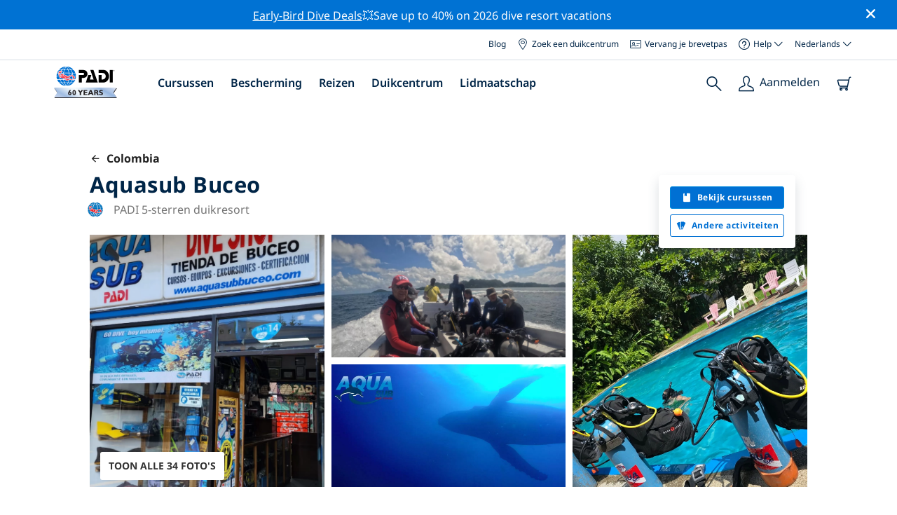

--- FILE ---
content_type: text/html; charset=utf-8
request_url: https://travel.padi.com/nl/dive-center/colombia/aquasub-buceo-2/
body_size: 37070
content:
<!DOCTYPE html>


<html lang="nl" ng-app="app">

<head>
    <!-- Start VWO Async SmartCode -->
    <link rel="preconnect" href=https://dev.visualwebsiteoptimizer.com />
    <script type='text/javascript' id='vwoCode'>
    window._vwo_code || (function() {
    var account_id=760139,
    version=2.1,
    settings_tolerance=2000,
    hide_element='body',
    hide_element_style = 'opacity:0 !important;filter:alpha(opacity=0) !important;background:none !important',
    /* DO NOT EDIT BELOW THIS LINE */
    f=false,w=window,d=document,v=d.querySelector('#vwoCode'),cK='_vwo_'+account_id+'_settings',cc={};try{var c=JSON.parse(localStorage.getItem('_vwo_'+account_id+'_config'));cc=c&&typeof c==='object'?c:{}}catch(e){}var stT=cc.stT==='session'?w.sessionStorage:w.localStorage;code={use_existing_jquery:function(){return typeof use_existing_jquery!=='undefined'?use_existing_jquery:undefined},library_tolerance:function(){return typeof library_tolerance!=='undefined'?library_tolerance:undefined},settings_tolerance:function(){return cc.sT||settings_tolerance},hide_element_style:function(){return'{'+(cc.hES||hide_element_style)+'}'},hide_element:function(){if(performance.getEntriesByName('first-contentful-paint')[0]){return''}return typeof cc.hE==='string'?cc.hE:hide_element},getVersion:function(){return version},finish:function(e){if(!f){f=true;var t=d.getElementById('_vis_opt_path_hides');if(t)t.parentNode.removeChild(t);if(e)(new Image).src='https://dev.visualwebsiteoptimizer.com/ee.gif?a='+account_id+e}},finished:function(){return f},addScript:function(e){var t=d.createElement('script');t.type='text/javascript';if(e.src){t.src=e.src}else{t.text=e.text}d.getElementsByTagName('head')[0].appendChild(t)},load:function(e,t){var i=this.getSettings(),n=d.createElement('script'),r=this;t=t||{};if(i){n.textContent=i;d.getElementsByTagName('head')[0].appendChild(n);if(!w.VWO||VWO.caE){stT.removeItem(cK);r.load(e)}}else{var o=new XMLHttpRequest;o.open('GET',e,true);o.withCredentials=!t.dSC;o.responseType=t.responseType||'text';o.onload=function(){if(t.onloadCb){return t.onloadCb(o,e)}if(o.status===200){_vwo_code.addScript({text:o.responseText})}else{_vwo_code.finish('&e=loading_failure:'+e)}};o.onerror=function(){if(t.onerrorCb){return t.onerrorCb(e)}_vwo_code.finish('&e=loading_failure:'+e)};o.send()}},getSettings:function(){try{var e=stT.getItem(cK);if(!e){return}e=JSON.parse(e);if(Date.now()>e.e){stT.removeItem(cK);return}return e.s}catch(e){return}},init:function(){if(d.URL.indexOf('__vwo_disable__')>-1)return;var e=this.settings_tolerance();w._vwo_settings_timer=setTimeout(function(){_vwo_code.finish();stT.removeItem(cK)},e);var t;if(this.hide_element()!=='body'){t=d.createElement('style');var i=this.hide_element(),n=i?i+this.hide_element_style():'',r=d.getElementsByTagName('head')[0];t.setAttribute('id','_vis_opt_path_hides');v&&t.setAttribute('nonce',v.nonce);t.setAttribute('type','text/css');if(t.styleSheet)t.styleSheet.cssText=n;else t.appendChild(d.createTextNode(n));r.appendChild(t)}else{t=d.getElementsByTagName('head')[0];var n=d.createElement('div');n.style.cssText='z-index: 2147483647 !important;position: fixed !important;left: 0 !important;top: 0 !important;width: 100% !important;height: 100% !important;background: white !important;';n.setAttribute('id','_vis_opt_path_hides');n.classList.add('_vis_hide_layer');t.parentNode.insertBefore(n,t.nextSibling)}var o='https://dev.visualwebsiteoptimizer.com/j.php?a='+account_id+'&u='+encodeURIComponent(d.URL)+'&vn='+version;if(w.location.search.indexOf('_vwo_xhr')!==-1){this.addScript({src:o})}else{this.load(o+'&x=true')}}};w._vwo_code=code;code.init();})();
    </script>
    <!-- End VWO Async SmartCode -->
    <link rel="preload" href="https://consent.trustarc.com" crossorigin="anonymous">
    <script src="//consent.trustarc.com/notice?domain=padi.com&amp;c=teconsent&amp;js=nj&amp;noticeType=bb&amp;text=true&amp;gtm=1" async="" crossorigin="" id="truste_0.795356096544334"></script>
    <script>
        <!-- GTM Event Listener -->
        var __dispatched__ = {}; //Map of previously dispatched preference levels
        /*
        First step is to register with the CM API to receive callbacks when a preference
        update occurs. You must wait for the CM API (PrivacyManagerAPI object) to exist
        on the page before registering.
        */
        var __i__ = self.postMessage && setInterval(function(){
            if(self.PrivacyManagerAPI && __i__){
                var apiObject = {PrivacyManagerAPI:
                      {action:"getConsentDecision",
                          timestamp: new Date().getTime(),
                          self: self.location.host}};
                self.top.postMessage(JSON.stringify(apiObject),"*");
                __i__ = clearInterval(__i__);
            }},50);
        /*
        Callbacks will occur in the form of a PostMessage event. This code listens for
        the appropriately formatted PostMessage event, gets the new consent decision,
        and then pushes the events into the GTM framework. Once the event is submitted,
        that consent decision is marked in the dispatched map so it does not occur
        more than once.
        */
        self.addEventListener("message", function(e, d){
            try{
                if(e.data && (d= JSON.parse(e.data)) &&
                  (d = d.PrivacyManagerAPI) && d.capabilities &&
                  d.action=="getConsentDecision"){
                    var newDecision =
                      self.PrivacyManagerAPI.callApi("getGDPRConsentDecision",
                        self.location.host).consentDecision;
                    newDecision && newDecision.forEach(function(label){
                        if(!__dispatched__[label]){
                            self.dataLayer && self.dataLayer.push({"event":"GDPR Pref Allows "+label});
                            __dispatched__[label] = 1;
                        }
                    }); }
            }catch(xx){/** not a cm api message **/} });
        <!-- GTM Event Listener -->
    </script>
    

    
        
        <link rel="stylesheet" href="https://d2p1cf6997m1ir.cloudfront.net/static/travel_dist/css/main.1767792867782.css">
        
        
        <link rel="stylesheet" href="https://d2p1cf6997m1ir.cloudfront.net/static/travel_dist/css/header/header.1753716300383.css">
        
    

    

    <meta charset="UTF-8">
    
    <link rel="shortcut icon" href="https://d2p1cf6997m1ir.cloudfront.net/static/travel_dist/images/favicon.ico">

    
      <link rel="canonical" href="https://www.padi.com/nl/dive-center/colombia/aquasub-buceo-2/" />
    

    
    <title>
      
        Aquasub Buceo | Bogota
      
      | PADI Dive Center
    </title>
    <meta name="description" content="Plan en boek duiken bij Aquasub Buceo in Bogota. Bekijk foto's, openingstijden, lijst met cursussen, lokale duikplekken en meer. ✓PADI-duikcursussen ✓Duiktrips ✓100% plezier.">
    <meta itemprop="name" content="Aquasub Buceo | Bogota | PADI Dive Center">

    <meta name="description" content="Plan en boek duiken bij Aquasub Buceo in Bogota. Bekijk foto's, openingstijden, lijst met cursussen, lokale duikplekken en meer. ✓PADI-duikcursussen ✓Duiktrips ✓100% plezier.">

    <meta property="og:title" content="Aquasub Buceo | Bogota | PADI Dive Center" />
    <meta property="og:description" content="Plan en boek duiken bij Aquasub Buceo in Bogota. Bekijk foto's, openingstijden, lijst met cursussen, lokale duikplekken en meer. ✓PADI-duikcursussen ✓Duiktrips ✓100% plezier." />


    <meta name="twitter:card" content="summary_large_image">
    <meta name="twitter:title" content="Aquasub Buceo | Duikcentrum | PADI Adventures">
    <meta name="twitter:description" content="Plan en boek duiken op Aquasub Buceo. ✓PADI-duikcursussen ✓Duiktrips ✓Snorkeltrips ✓Foto's ✓Schema's en prijzen. Boek en betaal online.">

    
      
        <meta itempro="image" content="https://d2p1cf6997m1ir.cloudfront.net/media/thumbnails/8c/3a/8c3aead91cb73519dea0bf485b0d7638.webp?s=789ccb4d4dc94cd42fcec82fd037d537d237d03735323033b54c4a33373732b748364f4a324e3131b748b24c31030a1b259ae86515a4a60300acff0f5b&amp;g=7831303830&amp;p=[base64]&amp;sign=1b053f0eb6cb21161c864922dc2c492043c9a2f39f6743636805cc9ce2d54c6f26dcb3624dc0aedfe3907584c3bd51f2a292b02117536d9ec24366ece6c6c268" />
        <meta property="og:image" content="https://d2p1cf6997m1ir.cloudfront.net/media/thumbnails/8c/3a/8c3aead91cb73519dea0bf485b0d7638.webp?s=789ccb4d4dc94cd42fcec82fd037d537d237d03735323033b54c4a33373732b748364f4a324e3131b748b24c31030a1b259ae86515a4a60300acff0f5b&amp;g=7831303830&amp;p=[base64]&amp;sign=1b053f0eb6cb21161c864922dc2c492043c9a2f39f6743636805cc9ce2d54c6f26dcb3624dc0aedfe3907584c3bd51f2a292b02117536d9ec24366ece6c6c268" />
        <meta name="twitter:image" content="https://d2p1cf6997m1ir.cloudfront.net/media/thumbnails/8c/3a/8c3aead91cb73519dea0bf485b0d7638.webp?s=789ccb4d4dc94cd42fcec82fd037d537d237d03735323033b54c4a33373732b748364f4a324e3131b748b24c31030a1b259ae86515a4a60300acff0f5b&amp;g=7831303830&amp;p=[base64]&amp;sign=1b053f0eb6cb21161c864922dc2c492043c9a2f39f6743636805cc9ce2d54c6f26dcb3624dc0aedfe3907584c3bd51f2a292b02117536d9ec24366ece6c6c268">
      
    
    
    
<script type="application/ld+json">
    {
  "@context": "https://schema.org/",
  "@type": "Product",
  "name": "Aquasub Buceo" ,
  "brand": {
      "@type": "Brand",
      "name": "Dive Center"
  },
  "url": "https://www.padi.com/nl/dive-center/colombia/aquasub-buceo-2/",
  "image": ["https://d2p1cf6997m1ir.cloudfront.net/media/shop/5/2/0/520659bf77278c7bb3d478b9d66592a4.jpeg"],
  "description": "De onderwaterwereld via Aquasub PADI Five Star IDC Dive Center bieden we training in alle PADI-cursussen en -specialiteiten, van Scuba …",
  "SKU": "24758",
  
  "additionalType": "http://www.productontology.org/id/Adventure",
  "@id": "https://www.padi.com/nl/dive-center/colombia/aquasub-buceo-2/",
  "offers": [
      {
          "@type": "AggregateOffer",
          "name": "Geïntegreerde Open Water Diver en Dive Against Debris",
          "priceCurrency": "USD",
          "lowPrice": "550,00",
          "highPrice": "550,00",
          "offerCount": "1",
          "availability": "https://schema.org/OnlineOnly",
          "businessFunction": "https://www.purl.org/goodrelations/v1#LeaseOut",
          "itemOffered": "Geïntegreerde Open Water Diver en Dive Against Debris",
          "url": "https://travel.padi.com/dive-course/bogota/integrated-open-water-diver-and-dive-against-debris-93732/?activity_date=2026-01-25&amp;from_lang=nl"
      },
      {
          "@type": "AggregateOffer",
          "name": "PADI Adventure Diver",
          "priceCurrency": "USD",
          "lowPrice": "360,00",
          "highPrice": "360,00",
          "offerCount": "1",
          "availability": "https://schema.org/OnlineOnly",
          "businessFunction": "https://www.purl.org/goodrelations/v1#LeaseOut",
          "itemOffered": "PADI Adventure Diver",
          "url": "https://travel.padi.com/dive-course/bogota/padi-adventure-diver-99695/?activity_date=2026-01-25&amp;from_lang=nl"
      },
      {
          "@type": "AggregateOffer",
          "name": "PADI Digital Underwater Photographer",
          "priceCurrency": "USD",
          "lowPrice": "360,00",
          "highPrice": "360,00",
          "offerCount": "1",
          "availability": "https://schema.org/OnlineOnly",
          "businessFunction": "https://www.purl.org/goodrelations/v1#LeaseOut",
          "itemOffered": "PADI Digital Underwater Photographer",
          "url": "https://travel.padi.com/dive-course/bogota/padi-digital-underwater-photographer-58906/?activity_date=2026-01-25&amp;from_lang=nl"
      },
      {
          "@type": "AggregateOffer",
          "name": "Delayed Surface Market Buoy",
          "priceCurrency": "USD",
          "lowPrice": "360,00",
          "highPrice": "360,00",
          "offerCount": "1",
          "availability": "https://schema.org/OnlineOnly",
          "businessFunction": "https://www.purl.org/goodrelations/v1#LeaseOut",
          "itemOffered": "Delayed Surface Market Buoy",
          "url": "https://travel.padi.com/dive-course/bogota/delayed-surface-market-buoy-59502/?activity_date=2026-01-25&amp;from_lang=nl"
      },
      {
          "@type": "AggregateOffer",
          "name": "Adventure Diver",
          "priceCurrency": "USD",
          "lowPrice": "360,00",
          "highPrice": "360,00",
          "offerCount": "1",
          "availability": "https://schema.org/OnlineOnly",
          "businessFunction": "https://www.purl.org/goodrelations/v1#LeaseOut",
          "itemOffered": "Adventure Diver",
          "url": "https://travel.padi.com/dive-course/bogota/adventure-diver-93717/?activity_date=2026-01-25&amp;from_lang=nl"
      },
      {
          "@type": "AggregateOffer",
          "name": "Open Water Diver - Theorie en beschutte wateren",
          "priceCurrency": "USD",
          "lowPrice": "260,00",
          "highPrice": "260,00",
          "offerCount": "1",
          "availability": "https://schema.org/OnlineOnly",
          "businessFunction": "https://www.purl.org/goodrelations/v1#LeaseOut",
          "itemOffered": "Open Water Diver - Theorie en beschutte wateren",
          "url": "https://travel.padi.com/dive-course/bogota/open-water-diver-theory-and-confined-waters-91580/?activity_date=2026-01-25&amp;from_lang=nl"
      },
      {
          "@type": "AggregateOffer",
          "name": "Half-Day Dive Trip",
          "priceCurrency": "USD",
          "lowPrice": "110,00",
          "highPrice": "110,00",
          "offerCount": "1",
          "availability": "https://schema.org/OnlineOnly",
          "businessFunction": "https://www.purl.org/goodrelations/v1#LeaseOut",
          "itemOffered": "Half-Day Dive Trip",
          "url": "https://travel.padi.com/dive-trip/bogota/half-day-dive-trip-77034/?activity_date=2026-01-25&amp;from_lang=nl"
      },
      {
          "@type": "AggregateOffer",
          "name": "Half-Day Dive Trip",
          "priceCurrency": "USD",
          "lowPrice": "110,00",
          "highPrice": "110,00",
          "offerCount": "1",
          "availability": "https://schema.org/OnlineOnly",
          "businessFunction": "https://www.purl.org/goodrelations/v1#LeaseOut",
          "itemOffered": "Half-Day Dive Trip",
          "url": "https://travel.padi.com/dive-trip/bogota/half-day-dive-trip-77136/?activity_date=2026-01-25&amp;from_lang=nl"
      } 
  ]
}
</script>


    <meta property="og:url" content="https://www.padi.com/nl/dive-center/colombia/aquasub-buceo-2/"/>
    <meta property="fb:app_id" content="1433556240273178"/>
    <meta property="og:site_name" content="PADI Travel"/>
    <meta name="twitter:site" content="@PADI Travel">
    <meta name="twitter:creator" content="@PADI Travel">

    <meta http-equiv="cache-control" content="no-cache">
    <meta http-equiv="expires" content="0">
    <meta http-equiv="pragma" content="no-cache">
    <meta http-equiv="X-UA-Compatible" content=“IE=edge,chrome=1”>
    <meta name="viewport"
          content="initial-scale=1, maximum-scale=5, width=device-width, height=device-height">
    <meta name="com.silverpop.brandeddomains"
          content="www.pages05.net,apps.padi.com,dive.padi.com,eventbrite.com,mypadi.padi.com,padi.com,padigear.com,pages05.net,scubaearth.com,sp.padi.com.cn,td.padi.com.cn,travel.padi.com,www.padi.co.kr,www.padi.com,www.padigear.com,www.scubaearth.com,www.travel.padi.com,www2.padi.com"
    />
    <meta name="ahrefs-site-verification" content="3bf1c1c80fe6a92bf3fac0c3c7f608082b4aae8381328e7142a6a3ea1097ce6d">
    
    <script>(function (w, d, s, l, i) {w[l] = w[l] || []; w[l].push({'gtm.start':
        new Date().getTime(), event: 'gtm.js'}); var f = d.getElementsByTagName(s)[0],
        j = d.createElement(s), dl = l != 'dataLayer' ? '&l=' + l : ''; j.async = true; j.src =
        'https://www.googletagmanager.com/gtm.js?id=' + i + dl; f.parentNode.insertBefore(j, f);
        })(window, document, 'script', 'dataLayer', 'GTM-MQW3Z7');</script>
    
    <script>
    dataLayer.push({
        "page_data_title": document.getElementsByTagName("title")[0].text,
        "event": "page_new_load_start",
        "page_slug": "/dive-center/colombia/aquasub-buceo-2/"
    });
    window.loggedUser = false;
    </script>
    
    <script async src="https://securepubads.g.doubleclick.net/tag/js/gpt.js"></script>
    <script>
        window.googletag = window.googletag || {cmd: []};
        googletag.cmd.push(function() {
            var mapping = googletag.sizeMapping()
                .addSize([1024, 0], [728, 90])
                .addSize([0,0], [320, 50])
                .build();
            var adSlot = googletag.defineSlot('/21864413585/PADI', [[728, 90], [320,50]], 'div-gpt-ad-1583872476441-0').addService(googletag.pubads());
            var adSlot2 = googletag.defineSlot('/21864413585/PADI', [[728, 90], [320,50]], 'div-gpt-ad-1583872476441-1').addService(googletag.pubads());
            adSlot.defineSizeMapping(mapping);
            adSlot2.defineSizeMapping(mapping);
            googletag.pubads().enableSingleRequest();
            googletag.enableServices();
        });
    </script>

    <script type="text/javascript">
        (function(c,l,a,r,i,t,y){
            c[a]=c[a]||function(){(c[a].q=c[a].q||[]).push(arguments)};
            t=l.createElement(r);t.async=1;t.src="https://www.clarity.ms/tag/"+i;
            y=l.getElementsByTagName(r)[0];y.parentNode.insertBefore(t,y);
        })(window, document, "clarity", "script", "dftf0m68hk");
    </script>
</head>
<body ng-controller="MainCtrl as main" class="lang-nl dg-pages " chat-buttons>
<!-- /21864413585/PADI -->





<div class="flash-sale active" ng-hide="main.hideModal" style="background-color: #0072d3 ">
    <div class="container">
      <div class="description" style="color: #fcfcfc ">
        <a href=https://travel.padi.com/dive-resort-deals/?page=1>Early-Bird Dive Deals</a>💥Save up to 40% on 2026 dive resort vacations
      </div>
    </div>
    <i class="close-icon font-icons" ng-click="main.closeTopMessage()"></i>
</div>





<div id='warning-popup'></div>




    
        

<div class='padi-top-header'>
  <div class='padi-top-header__wrapper'>
    
      <a href="https://blog.padi.com?lang=nl" class='padi-top-header__link padi-top-header__icons-container'>
        Blog
      </a>
    <a href="https://www.padi.com/nl/dive-shops/nearby/" class='padi-top-header__link padi-top-header__icons-container'>
      <i class='padi-nav-header__icon padi-icons padi-icons--map-pin'></i>
      Zoek een duikcentrum
    </a>
    
    <a href="https://store.padi.com/en-us/certification-cards/" class='padi-top-header__link padi-top-header__icons-container'>
      <i class='padi-nav-header__icon padi-icons padi-icons--e-card'></i>
      Vervang je brevetpas
    </a>
    <div class="padi-top-header__dropdown-wrapper padi-top-header__icons-container">
      <div class="padi-top-header__icons-container">
        <i class='padi-nav-header__icon padi-icons padi-icons--help'></i>
        <span
            class='padi-top-header__dropdown-selected-item'
            data-navigation-elements="data-navigation-elements"
            data-region-identifier="menu-padi-help-selector">
            Help
            <i class='padi-nav-header__icon padi-icons padi-icons--carret-down'></i>
        </span>
      </div>
      <ul class='padi-top-header__dropdown'>
          <li class='padi-top-header__dropdown-item'>
              <a href="https://www.padi.com/nl"
                  class='padi-top-header__dropdown-link'
                  data-navigation-elements="data-navigation-elements"
                  data-region-identifier="menu-padi-help-selector">
                  Helpcentrum
              </a>
          </li>
          <li class='padi-top-header__dropdown-item'>
              <a href="https://www.padi.com/nl/helpen/faq"
                  class='padi-top-header__dropdown-link'
                  data-navigation-elements="data-navigation-elements"
                  data-region-identifier="menu-padi-help-selector">
                  Veelgestelde vragen
              </a>
          </li>
          <li class='padi-top-header__dropdown-item'>
              <a href="https://store.padi.com/en-us/certification-cards/?utm_campaign=ww-en-rcol-tran-seo-seekadventure&utm_source=travel.padi.com&utm_medium=link&utm_content=cert_cards_2023"
                  class='padi-top-header__dropdown-link'
                  data-navigation-elements="data-navigation-elements"
                  data-region-identifier="menu-padi-help-selector">
                  Vervang je brevetpas
              </a>
          </li>
          <li class='padi-top-header__dropdown-item'>
              <a href="https://www.padi.com/consumer-alerts"
                  class='padi-top-header__dropdown-link'
                  data-navigation-elements="data-navigation-elements"
                  data-region-identifier="menu-padi-help-selector">
                  Consumentenbescherming en waarschuwingen
              </a>
          </li>
          <li class='padi-top-header__dropdown-item'>
              <a href="https://www.padi.com/nl/contact?lang=nl"
                  class='padi-top-header__dropdown-link'
                  data-navigation-elements="data-navigation-elements"
                  data-region-identifier="menu-padi-help-selector">
                  Ondersteuning vragen
              </a>
          </li>
      </ul>
    </div>

    <div class="padi-top-header__dropdown-wrapper">
    <div class="padi-top-header__icons-container">
        <span
            class='padi-top-header__dropdown-selected-item'
            data-navigation-elements="data-navigation-elements"
            data-region-identifier="menu-padi-language-selector">
            Nederlands
            <i class='padi-nav-header__icon padi-icons padi-icons--carret-down'></i>
        </span>
    </div>
    <ul class='padi-top-header__dropdown'>
        
            <li class='padi-top-header__dropdown-item'>
                <a
                    href="/dive-center/colombia/aquasub-buceo-2/"
                    class='padi-top-header__dropdown-link '
                    data-navigation-elements="data-navigation-elements"
                    data-region-identifier="menu-padi-language-selector">
                    English
                </a>
            
            <li class='padi-top-header__dropdown-item'>
                <a
                    href="/nl/dive-center/colombia/aquasub-buceo-2/"
                    class='padi-top-header__dropdown-link padi-top-header__dropdown-link_active'
                    data-navigation-elements="data-navigation-elements"
                    data-region-identifier="menu-padi-language-selector">
                    Nederlands
                </a>
            
            <li class='padi-top-header__dropdown-item'>
                <a
                    href="/fr/centre-plongee/colombie/aquasub-buceo-2/"
                    class='padi-top-header__dropdown-link '
                    data-navigation-elements="data-navigation-elements"
                    data-region-identifier="menu-padi-language-selector">
                    Français
                </a>
            
            <li class='padi-top-header__dropdown-item'>
                <a
                    href="/de/tauchcenter/kolumbien/aquasub-buceo-2/"
                    class='padi-top-header__dropdown-link '
                    data-navigation-elements="data-navigation-elements"
                    data-region-identifier="menu-padi-language-selector">
                    Deutsch
                </a>
            
            <li class='padi-top-header__dropdown-item'>
                <a
                    href="/it/centro-sub/colombia/aquasub-buceo-2/"
                    class='padi-top-header__dropdown-link '
                    data-navigation-elements="data-navigation-elements"
                    data-region-identifier="menu-padi-language-selector">
                    Italiano
                </a>
            
            <li class='padi-top-header__dropdown-item'>
                <a
                    href="/es/centro-buceo/colombia/aquasub-buceo-2/"
                    class='padi-top-header__dropdown-link '
                    data-navigation-elements="data-navigation-elements"
                    data-region-identifier="menu-padi-language-selector">
                    Español
                </a>
            
            <li class='padi-top-header__dropdown-item'>
                <a
                    href="/ja/dive-center/koronhia/aquasub-buceo-2/"
                    class='padi-top-header__dropdown-link '
                    data-navigation-elements="data-navigation-elements"
                    data-region-identifier="menu-padi-language-selector">
                    日本語
                </a>
            
            <li class='padi-top-header__dropdown-item'>
                <a
                    href="/ko/dive-center/kolrombia/aquasub-buceo-2/"
                    class='padi-top-header__dropdown-link '
                    data-navigation-elements="data-navigation-elements"
                    data-region-identifier="menu-padi-language-selector">
                    한국어
                </a>
            
            <li class='padi-top-header__dropdown-item'>
                <a
                    href="/zh-hant/dive-center/ge-lun-bi-ya/aquasub-buceo-2/"
                    class='padi-top-header__dropdown-link '
                    data-navigation-elements="data-navigation-elements"
                    data-region-identifier="menu-padi-language-selector">
                    繁體中文
                </a>
            
            <li class='padi-top-header__dropdown-item'>
                <a
                    href="/zh-hans/dive-center/ge-lun-bi-ya/aquasub-buceo-2/"
                    class='padi-top-header__dropdown-link '
                    data-navigation-elements="data-navigation-elements"
                    data-region-identifier="menu-padi-language-selector">
                    简体中文
                </a>
            
        </li>
    </ul>
</div>

  </div>
</div>
<header class='padi-nav-header' id='padi-new-header'>
    <div class='padi-nav-header__items'>
        <a data-navigation-elements="data-navigation-elements"
          data-region-identifier="menu-main-brand"
          href="https://www.padi.com/nl">
          <img
            src="https://d2p1cf6997m1ir.cloudfront.net/static/travel_dist/images/dive-guide/60th-padi.svg"
            alt="PADI logo"
            width="116"
            height="45"
            class="padi-nav-header__logo" />
        </a>

        <ul class='padi-nav-header__list padi-nav-header__main-nav'>
          <li class='padi-nav-header__list-item'>
            <span class='padi-nav-header__list-item-title'>
              <a href="https://www.padi.com/nl/cursus"
              data-navigation-elements="data-navigation-elements"
              data-region-identifier="menu-main-courses"
               class='padi-nav-header__title'>Cursussen</a>
              <i class='padi-nav-header__icon padi-icons padi-icons--carret-down'></i>
            </span>

            
<div class='padi-nav-header__menu-wrapper'>
    <div class='padi-nav-header__menu-column'>
        <ul class='padi-nav-header__menu-list'>
            <li
                class='padi-nav-header__menu-list-item padi-nav-header__menu-list-item_title'>
                <a
                    data-navigation-elements="data-navigation-elements"
                    data-region-identifier="menu-main-courses"
                    href="https://store.padi.com/en-us/education/learn-to-dive/"
                    class='padi-nav-header__menu-list-item-link'>Begin met duiken</a>
            </li>
            <li class='padi-nav-header__menu-list-item'>
                <a
                    data-navigation-elements="data-navigation-elements"
                    data-region-identifier="menu-main-courses"
                    href="https://store.padi.com/nl-dk/courses/open-water-diver/p/60462-1B2C/"
                    class='padi-nav-header__menu-list-item-link'>Open Water-duiker</a>
            </li>
            <li class='padi-nav-header__menu-list-item'>
                <a
                    data-navigation-elements="data-navigation-elements"
                    data-region-identifier="menu-main-courses"
                    href="https://store.padi.com/nl-dk/courses"
                    class='padi-nav-header__menu-list-item-link'>Discover Scuba Diving</a>
            </li>
            <li class='padi-nav-header__menu-list-item'>
                <a
                    data-navigation-elements="data-navigation-elements"
                    data-region-identifier="menu-main-courses"
                    href="https://store.padi.com/en-us/education/learn-to-dive/"
                    class='padi-nav-header__menu-list-link'>Lees meer</a>
            </li>
        </ul>
        <ul class='padi-nav-header__menu-list padi-nav-header__menu-list_desktop'>
            <li
                class='padi-nav-header__menu-list-item padi-nav-header__menu-list-item_title'>
                <a
                    data-navigation-elements="data-navigation-elements"
                    data-region-identifier="menu-main-courses"
                    href="https://www.padi.com/nl/scuba-diving-mobile-apps"
                    class='padi-nav-header__menu-list-item-link'>De PADI-app</a>
            </li>
            <li class='padi-nav-header__menu-list-item'>
                <span class='padi-nav-header__menu-list-item-link'>Jouw eCards, logboek, eLearning en meer</span>
            </li>
            <li class='padi-nav-header__menu-list-item'>
                <a
                    data-navigation-elements="data-navigation-elements"
                    data-region-identifier="menu-main-courses"
                    href="https://www.padi.com/nl/scuba-diving-mobile-apps"
                    class='padi-nav-header__menu-list-link'>Download de app</a>
            </li>
        </ul>
    </div>
    <div class='padi-nav-header__menu-column'>
        <ul class='padi-nav-header__menu-list'>
            <li
                class='padi-nav-header__menu-list-item padi-nav-header__menu-list-item_title'>
                <a
                    data-navigation-elements="data-navigation-elements"
                    data-region-identifier="menu-main-courses"
                    href="https://www.padi.com/nl/education/continue-learning"
                    class='padi-nav-header__menu-list-item-link'>Meer cursussen volgen</a>
            </li>
            <li
                class='padi-nav-header__menu-list-item padi-nav-header__menu-list-item_subtitle'>Blader op interesse:
            </li>
            <li class='padi-nav-header__menu-list-item'>
                <a
                    data-navigation-elements="data-navigation-elements"
                    data-region-identifier="menu-main-courses"
                    href="https://www.padi.com/nl/education/continue-learning#must-haves"
                    class='padi-nav-header__menu-list-item-link'>Cursussen die je gedaan moet hebben</a>
            </li>
            <li class='padi-nav-header__menu-list-item'>
                <a
                    data-navigation-elements="data-navigation-elements"
                    data-region-identifier="menu-main-courses"
                    href="https://www.padi.com/nl/education/continue-learning#conservation"
                    class='padi-nav-header__menu-list-item-link'>Bescherming</a>
            </li>
            <li class='padi-nav-header__menu-list-item'>
                <a
                    data-navigation-elements="data-navigation-elements"
                    data-region-identifier="menu-main-courses"
                    href="https://www.padi.com/nl/education/continue-learning#photography"
                    class='padi-nav-header__menu-list-item-link'>Fotografie</a>
            </li>
            <li class='padi-nav-header__menu-list-item'>
                <a
                    data-navigation-elements="data-navigation-elements"
                    data-region-identifier="menu-main-courses"
                    href="https://www.padi.com/nl/education/continue-learning#cold-wate"
                    class='padi-nav-header__menu-list-item-link'>Koud water</a>
            </li>
            <li class='padi-nav-header__menu-list-item'>
                <a
                    data-navigation-elements="data-navigation-elements"
                    data-region-identifier="menu-main-courses"
                    href="https://www.padi.com/nl/education/continue-learning#safety-focus"
                    class='padi-nav-header__menu-list-item-link'>Veiligheid</a>
            </li>
            <li class='padi-nav-header__menu-list-item'>
                <a
                    data-navigation-elements="data-navigation-elements"
                    data-region-identifier="menu-main-courses"
                    href="https://www.padi.com/nl/education/continue-learning#special-interests"
                    class='padi-nav-header__menu-list-item-link'>Gevorderde vaardigheden</a>
            </li>
            <li class='padi-nav-header__menu-list-item'>
                <a
                    data-navigation-elements="data-navigation-elements"
                    data-region-identifier="menu-main-courses"
                    href="https://www.padi.com/nl/education/continue-learning#discovery"
                    class='padi-nav-header__menu-list-item-link'>Ontdekking</a>
            </li>
            <li class='padi-nav-header__menu-list-item'>
                <a
                    data-navigation-elements="data-navigation-elements"
                    data-region-identifier="menu-main-courses"
                    href="https://www.padi.com/nl/education/continue-learning"
                    class='padi-nav-header__menu-list-link'>Lees meer</a>
            </li>
        </ul>
    </div>
    <div class='padi-nav-header__menu-column'>
        <ul class='padi-nav-header__menu-list'>
            <li
                class='padi-nav-header__menu-list-item padi-nav-header__menu-list-item_title'>
                <a
                    data-navigation-elements="data-navigation-elements"
                    data-region-identifier="menu-main-courses"
                    href="https://www.padi.com/nl/education/professional"
                    class='padi-nav-header__menu-list-item-link'>Pro worden</a>
            </li>
            <li class='padi-nav-header__menu-list-item'>
                <a
                    data-navigation-elements="data-navigation-elements"
                    data-region-identifier="menu-main-courses"
                    href="https://store.padi.com/nl-dk/courses/divemaster/p/60550-1B2C/"
                    class='padi-nav-header__menu-list-item-link'>Divemaster</a>
            </li>
            <li class='padi-nav-header__menu-list-item'>
                <a
                    data-navigation-elements="data-navigation-elements"
                    data-region-identifier="menu-main-courses"
                    href="https://store.padi.com/nl-dk/courses"
                    class='padi-nav-header__menu-list-item-link'>Open Water Scuba Instructor</a>
            </li>
            <li class='padi-nav-header__menu-list-item'>
                <a
                    data-navigation-elements="data-navigation-elements"
                    data-region-identifier="menu-main-courses"
                    href="https://store.padi.com/nl-dk/courses"
                    class='padi-nav-header__menu-list-item-link'>Specialty Instructor</a>
            </li>
            <li class='padi-nav-header__menu-list-item'>
                <a
                    data-navigation-elements="data-navigation-elements"
                    data-region-identifier="menu-main-courses"
                    href="https://store.padi.com/nl-dk/courses"
                    class='padi-nav-header__menu-list-item-link'>Master Scuba Diver Trainer</a>
            </li>
            <li class='padi-nav-header__menu-list-item'>
                <a
                    data-navigation-elements="data-navigation-elements"
                    data-region-identifier="menu-main-courses"
                    href="https://store.padi.com/nl-dk/courses"
                    class='padi-nav-header__menu-list-item-link'>IDC Staff Instructor</a>
            </li>
            <li class='padi-nav-header__menu-list-item'>
                <a
                    data-navigation-elements="data-navigation-elements"
                    data-region-identifier="menu-main-courses"
                    href="https://www.padi.com/nl/education/professional"
                    class='padi-nav-header__menu-list-link'>Lees meer</a>
            </li>
        </ul>
    </div>
    <div class='padi-nav-header__menu-column'>
        <ul class='padi-nav-header__menu-list'>
            <li
                class='padi-nav-header__menu-list-item padi-nav-header__menu-list-item_title'>Aanbevolen cursussen</li>
            <li class='padi-nav-header__menu-list-item'>
                <a
                    data-navigation-elements="data-navigation-elements"
                    data-region-identifier="menu-main-courses"
                    href="https://www.padi.com/education/technical-diving"
                    class='padi-nav-header__menu-list-item-link'>
                    <img loading='lazy'
                        src="https://d2p1cf6997m1ir.cloudfront.net/static/travel_dist/images/courses/image_1.png"
                        class='padi-nav-header__menu-list-item-image'/>
                    Technisch duiken
                </a>
            </li>
            <li class='padi-nav-header__menu-list-item'>
                <a
                    data-navigation-elements="data-navigation-elements"
                    data-region-identifier="menu-main-courses"
                    href="https://www.padi.com/nl/education/freediving"
                    class='padi-nav-header__menu-list-item-link'>
                    <img loading='lazy'
                        src="https://d2p1cf6997m1ir.cloudfront.net/static/travel_dist/images/courses/image_2.png"
                        class='padi-nav-header__menu-list-item-image'/>
                    Freediving
                </a>
            </li>
            <li class='padi-nav-header__menu-list-item'>
                <a
                    data-navigation-elements="data-navigation-elements"
                    data-region-identifier="menu-main-courses"
                    href="https://store.padi.com/nl-dk/courses/efr/p/60475-1B2C/"
                    class='padi-nav-header__menu-list-item-link'>
                    <img loading='lazy'
                        src="https://d2p1cf6997m1ir.cloudfront.net/static/travel_dist/images/courses/image_3.png"
                        class='padi-nav-header__menu-list-item-image'/>
                    Emergency First Response
                </a>
            </li>
            <li class='padi-nav-header__menu-list-item'>
                <a
                    data-navigation-elements="data-navigation-elements"
                    data-region-identifier="menu-main-courses"
                    href="https://www.padi.com/nl/dive/free-intro-open-water-course"
                    class='padi-nav-header__menu-list-item-link'>
                    <img loading='lazy'
                        src="https://d2p1cf6997m1ir.cloudfront.net/static/travel_dist/images/courses/image_4.png"
                        class='padi-nav-header__menu-list-item-image'/>
                    GRATIS – Inleiding tot online duiken
                </a>
            </li>
            <li
                class='padi-nav-header__menu-list-item padi-nav-header__menu-list-item_mobile-padding'>
                <a
                    data-navigation-elements="data-navigation-elements"
                    data-region-identifier="menu-main-courses"
                    href="https://store.padi.com/nl-dk/courses"
                    class='padi-nav-header__menu-list-link'>Bekijk alle cursussen</a>
            </li>
        </ul>
    </div>
</div>

          </li>
          <li class='padi-nav-header__list-item'>
            <span class='padi-nav-header__list-item-title'>
              <a href="https://www.padi.com/nl/conservation"
                data-navigation-elements="data-navigation-elements"
                data-region-identifier="menu-main-conservation"
               class='padi-nav-header__title'>Bescherming</a>
              <i class='padi-nav-header__icon padi-icons padi-icons--carret-down'></i>
            </span>
            
<div class='padi-nav-header__menu-wrapper'>
    <div class='padi-nav-header__menu-column'>
        <a
            data-navigation-elements="data-navigation-elements"
            data-region-identifier="menu-main-conservation"
            href="https://www.padi.com/nl/conservation">
            <img
                loading='lazy'
                src="https://d2p1cf6997m1ir.cloudfront.net/static/travel_dist/images/conservation/image_1.png"
                class='padi-nav-header__picture'/>
        </a>
        <ul class='padi-nav-header__menu-list'>
            <li
                class='padi-nav-header__menu-list-item padi-nav-header__menu-list-item_title'>
                <a
                    data-navigation-elements="data-navigation-elements"
                    data-region-identifier="menu-main-conservation"
                    href="https://www.padi.com/nl/conservation"
                    class='padi-nav-header__menu-list-item-link'>Behoud van de oceaan</a>
            </li>
            <li class='padi-nav-header__menu-list-item'>
                <a
                    data-navigation-elements="data-navigation-elements"
                    data-region-identifier="menu-main-conservation"
                    href="https://www.padi.com/nl/csr"
                    class='padi-nav-header__menu-list-item-link'>Onze missie</a>
            </li>
            <li class='padi-nav-header__menu-list-item'>
                <a
                    data-navigation-elements="data-navigation-elements"
                    data-region-identifier="menu-main-conservation"
                    href="https://www.padi.com/nl/csr#mission-partners-affiliates"
                    class='padi-nav-header__menu-list-item-link'>Partners</a>
            </li>
            <li class='padi-nav-header__menu-list-item'>
                <a
                    data-navigation-elements="data-navigation-elements"
                    data-region-identifier="menu-main-conservation"
                    href="https://www.padi.com/nl/ambassadivers"
                    class='padi-nav-header__menu-list-item-link'>PADI AmbassaDivers</a>
            </li>
            <li class='padi-nav-header__menu-list-item'>
                <a
                    data-navigation-elements="data-navigation-elements"
                    data-region-identifier="menu-main-conservation"
                    href="https://www.padi.com/nl/conservation"
                    class='padi-nav-header__menu-list-link'>Lees meer</a>
            </li>
        </ul>
    </div>
    <div class='padi-nav-header__menu-column'>
        <a
            data-navigation-elements="data-navigation-elements"
            data-region-identifier="menu-main-conservation"
            href="https://www.padi.com/nl/conservation/take-action">
            <img
                loading='lazy'
                src="https://d2p1cf6997m1ir.cloudfront.net/static/travel_dist/images/conservation/image_2.png"
                class='padi-nav-header__picture'/>
        </a>
        <ul class='padi-nav-header__menu-list'>
            <li
                class='padi-nav-header__menu-list-item padi-nav-header__menu-list-item_title'>
                <a
                    data-navigation-elements="data-navigation-elements"
                    data-region-identifier="menu-main-conservation"
                    href="https://www.padi.com/nl/conservation/take-action"
                    class='padi-nav-header__menu-list-item-link'>Actie ondernemen</a>
            </li>
            <li class='padi-nav-header__menu-list-item'>
                <a
                    data-navigation-elements="data-navigation-elements"
                    data-region-identifier="menu-main-conservation"
                    href="https://www.padi.com/nl/conservation/torchbearer"
                    class='padi-nav-header__menu-list-item-link'>Sluit je aan bij de beweging</a>
            </li>
            <li class='padi-nav-header__menu-list-item'>
                <a
                    data-navigation-elements="data-navigation-elements"
                    data-region-identifier="menu-main-conservation"
                    href="/nl/natuurbescherming/activiteiten/"
                    class='padi-nav-header__menu-list-item-link'>Natuurbeschermingsevenementen zoeken</a>
            </li>
            <li class='padi-nav-header__menu-list-item'>
                <a
                    data-navigation-elements="data-navigation-elements"
                    data-region-identifier="menu-main-conservation"
                    href="https://www.padi.com/nl/conservation/take-action"
                    class='padi-nav-header__menu-list-link'>Bekijk alle te ondernemen acties</a>
            </li>
        </ul>
    </div>
    <div class='padi-nav-header__menu-column'>
        <a
            data-navigation-elements="data-navigation-elements"
            data-region-identifier="menu-main-conservation"
            href="https://www.padi.com/aware">
            <img
                loading='lazy'
                src="https://d2p1cf6997m1ir.cloudfront.net/static/travel_dist/images/conservation/image_3.png"
                class='padi-nav-header__picture'/>
        </a>
        <ul class='padi-nav-header__menu-list'>
            <li
                class='padi-nav-header__menu-list-item padi-nav-header__menu-list-item_title'>
                <a
                    data-navigation-elements="data-navigation-elements"
                    data-region-identifier="menu-main-conservation"
                    href="https://www.padi.com/aware"
                    class='padi-nav-header__menu-list-item-link'>PADI AWARE</a>
            </li>
            <li class='padi-nav-header__menu-list-item'>
                <a
                    data-navigation-elements="data-navigation-elements"
                    data-region-identifier="menu-main-conservation"
                    href="https://www.padi.com/aware/history/"
                    class='padi-nav-header__menu-list-item-link'>Geschiedenis en Impact</a>
            </li>
            <li class='padi-nav-header__menu-list-item'>
                <a
                    data-navigation-elements="data-navigation-elements"
                    data-region-identifier="menu-main-conservation"
                    href="https://www.padi.com/nl"
                    class='padi-nav-header__menu-list-item-link'>Beschermingsstrategie</a>
            </li>
            <li class='padi-nav-header__menu-list-item'>
                <a
                    data-navigation-elements="data-navigation-elements"
                    data-region-identifier="menu-main-conservation"
                    href="https://www.padi.com/aware/donate"
                    class='padi-nav-header__menu-list-item-link'>Doneren</a>
            </li>
            <li class='padi-nav-header__menu-list-item'>
                <a
                    data-navigation-elements="data-navigation-elements"
                    data-region-identifier="menu-main-conservation"
                    href="https://www.padi.com/aware"
                    class='padi-nav-header__menu-list-link'>Lees meer</a>
            </li>
        </ul>
    </div>
    <div class='padi-nav-header__menu-column'>
        <ul class='padi-nav-header__menu-list'>
            <li
                class='padi-nav-header__menu-list-item padi-nav-header__menu-list-item_title'>Natuur- en milieubeschermingsprogramma's</li>
            <li class='padi-nav-header__menu-list-item'>
                <a
                    data-navigation-elements="data-navigation-elements"
                    data-region-identifier="menu-main-conservation"
                    href="https://www.padi.com/aware/marine-debris"
                    class='padi-nav-header__menu-list-item-link'>
                    <img
                        loading='lazy'
                        src="https://d2p1cf6997m1ir.cloudfront.net/static/travel_dist/images/conservation/image_4.png"
                        class='padi-nav-header__menu-list-item-image'/>
                    Afval in zee
                </a>
            </li>
            <li class='padi-nav-header__menu-list-item'>
                <a
                    data-navigation-elements="data-navigation-elements"
                    data-region-identifier="menu-main-conservation"
                    href="https://www.padi.com/aware/sharks"
                    class='padi-nav-header__menu-list-item-link'>
                    <img
                        loading='lazy'
                        src="https://d2p1cf6997m1ir.cloudfront.net/static/travel_dist/images/conservation/image_5.png"
                        class='padi-nav-header__menu-list-item-image'/>
                    Bescherming van haaien en roggen
                </a>
            </li>
            <li class='padi-nav-header__menu-list-item'>
                <a
                    data-navigation-elements="data-navigation-elements"
                    data-region-identifier="menu-main-conservation"
                    href="https://www.padi.com/aware/adopt-a-dive-site"
                    class='padi-nav-header__menu-list-item-link'>
                    <img
                        loading='lazy'
                        src="https://d2p1cf6997m1ir.cloudfront.net/static/travel_dist/images/conservation/image_6.png"
                        class='padi-nav-header__menu-list-item-image'/>
                    Adopteer een duikstek
                </a>
            </li>
            <li class='padi-nav-header__menu-list-item'>
                <a
                    data-navigation-elements="data-navigation-elements"
                    data-region-identifier="menu-main-conservation"
                    href="https://www.padi.com/nl"
                    class='padi-nav-header__menu-list-link'>Lees meer</a>
            </li>
        </ul>
    </div>
</div>

          </li>
          <li class='padi-nav-header__list-item'>
            <span class='padi-nav-header__list-item-title '>
              <a href="#"
              class='padi-nav-header__title'
              data-navigation-elements="data-navigation-elements"
              data-region-identifier="menu-main-travel">Reizen</a>
              
              <i class='padi-nav-header__icon padi-icons padi-icons--carret-down'></i>
              
            </span>
            
            

<div class='padi-nav-header__menu-wrapper'>
    <div class='padi-nav-header__menu-column'>
        <a
            data-navigation-elements="data-navigation-elements"
            data-region-identifier="menu-main-travel"
            href="https://travel.padi.com/s/dive-resorts/all/?from_lang=nl">
            <img loading='lazy'
                src="https://d2p1cf6997m1ir.cloudfront.net/static/travel_dist/images/travel/image_1.png"
                class='padi-nav-header__picture'/>
        </a>
        <ul class='padi-nav-header__menu-list'>
            <li
                class='padi-nav-header__menu-list-item padi-nav-header__menu-list-item_title'>
                <a
                    data-navigation-elements="data-navigation-elements"
                    data-region-identifier="menu-main-travel"
                    href="https://travel.padi.com/s/dive-resorts/all/?from_lang=nl"
                    class='padi-nav-header__menu-list-item-link'
                >
                    Duikresorts
                </a>
            </li>
            <li
                class='padi-nav-header__menu-list-item padi-nav-header__menu-list-item_description'>
                PADI-duikresorts voor elk budget, op de beste duiklocaties ter wereld.
            </li>
            <li class='padi-nav-header__menu-list-item'>
                <a
                    data-navigation-elements="data-navigation-elements"
                    data-region-identifier="menu-main-travel"
                    href="https://travel.padi.com/s/dive-resorts/all/?from_lang=nl"
                    class='padi-nav-header__menu-list-link'
                >
                    Zoek & Boek
                </a>
            </li>
        </ul>
    </div>

    <div class='padi-nav-header__menu-column'>
        <a
            data-navigation-elements="data-navigation-elements"
            data-region-identifier="menu-main-travel"
            href="https://travel.padi.com/liveaboard-diving/?from_lang=nl">
            <img loading='lazy'
                src="https://d2p1cf6997m1ir.cloudfront.net/static/travel_dist/images/travel/image_2.png"
                class='padi-nav-header__picture'/>
        </a>
        <ul class='padi-nav-header__menu-list'>
            <li
                class='padi-nav-header__menu-list-item padi-nav-header__menu-list-item_title'>
                <a
                    data-navigation-elements="data-navigation-elements"
                    data-region-identifier="menu-main-travel"
                    href="https://travel.padi.com/liveaboard-diving/?from_lang=nl"
                    class='padi-nav-header__menu-list-item-link'
                >
                    Liveaboards
                </a>
            </li>
            <li
                class='padi-nav-header__menu-list-item padi-nav-header__menu-list-item_description'>
                Kies uit een selectie van ruim 250 schepen en 18.000 reizen wereldwijd.
            </li>
            <li class='padi-nav-header__menu-list-item'>
                <a
                    data-navigation-elements="data-navigation-elements"
                    data-region-identifier="menu-main-travel"
                    href="https://travel.padi.com/s/liveaboards/all/?from_lang=nl"
                    class='padi-nav-header__menu-list-link'
                >
                    Zoek & Boek
                </a>
            </li>
        </ul>
    </div>
    <div class='padi-nav-header__menu-column'>
        <a
            data-navigation-elements="data-navigation-elements"
            data-region-identifier="menu-main-travel"
            href="https://travel.padi.com/s/diving/all/?from_lang=nl">
            <img loading='lazy'
                src="https://d2p1cf6997m1ir.cloudfront.net/static/travel_dist/images/travel/image_3.png"
                class='padi-nav-header__picture'/>
        </a>
        <ul class='padi-nav-header__menu-list'>
            <li
                class='padi-nav-header__menu-list-item padi-nav-header__menu-list-item_title'>
                <a
                    data-navigation-elements="data-navigation-elements"
                    data-region-identifier="menu-main-travel"
                    href="https://travel.padi.com/adventures/?from_lang=nl"
                    class='padi-nav-header__menu-list-item-link'
                >
                    Avonturen
                </a>
            </li>
            <li
                class='padi-nav-header__menu-list-item padi-nav-header__menu-list-item_description'>
                Boek je duiken, snorkeltochten en cursussen online bij duizenden PADI-duikcentra.
            </li>
            <li class='padi-nav-header__menu-list-item'>
                <a
                    data-navigation-elements="data-navigation-elements"
                    data-region-identifier="menu-main-travel"
                    href="https://travel.padi.com/adventures/?from_lang=nl"
                    class='padi-nav-header__menu-list-link'
                >
                    Zoek & Boek
                </a>
            </li>
        </ul>

        <ul class='padi-nav-header__menu-list padi-nav-header__menu-list_desktop'>
            <li
                class='padi-nav-header__menu-list-item padi-nav-header__menu-list-item_title'>
                <a
                    data-navigation-elements="data-navigation-elements"
                    data-region-identifier="menu-main-travel"
                    href="https://www.padi.com/travel-apps"
                    class='padi-nav-header__menu-list-item-link'>PADI Adventures-app</a>
            </li>
            <li
                class='padi-nav-header__menu-list-item padi-nav-header__menu-list-item_description'>Boek je duiken online
            </li>
            <li class='padi-nav-header__menu-list-item'>
                <a
                    data-navigation-elements="data-navigation-elements"
                    data-region-identifier="menu-main-travel"
                    href="https://www.padi.com/travel-apps"
                    class='padi-nav-header__menu-list-link'>Download nu</a>
            </li>
        </ul>
    </div>

    <div class='padi-nav-header__menu-column'>
        <a
            data-navigation-elements="data-navigation-elements"
            data-region-identifier="menu-main-travel"
            href="/nl/verkenning/">
            <img loading='lazy'
                src="https://d2p1cf6997m1ir.cloudfront.net/static/travel_dist/images/travel/image_4.png"
                class='padi-nav-header__picture'/>
        </a>
        <ul class='padi-nav-header__menu-list'>
            <li
                class='padi-nav-header__menu-list-item padi-nav-header__menu-list-item_title'>
                <a
                    href="/nl/verkenning/"
                    class='padi-nav-header__menu-list-item-link'>PADI Duikgidsen™</a>
            </li>
            <li
                class='padi-nav-header__menu-list-item padi-nav-header__menu-list-item_description'>
                Alle informatie die je nodig hebt om je duikvakanties waar ook ter wereld te plannen.
            </li>
            <li class='padi-nav-header__menu-list-item'>
                <a
                    data-navigation-elements="data-navigation-elements"
                    data-region-identifier="menu-main-travel"
                    href="/nl/verkenning/"
                    class='padi-nav-header__menu-list-item-link'>Gidsen verkennen</a>
            </li>
            <li class='padi-nav-header__menu-list-item'>
                <a
                    data-navigation-elements="data-navigation-elements"
                    data-region-identifier="menu-main-travel"
                    href="/nl/dive-sites/nearby/?ordering=distance"
                    class='padi-nav-header__menu-list-item-link'>Duikstekken in de buurt</a>
            </li>
            <li class='padi-nav-header__menu-list-item'>
                <a
                    data-navigation-elements="data-navigation-elements"
                    data-region-identifier="menu-main-travel"
                    href="/nl/dive-shops/nearby/?ordering=distance"
                    class='padi-nav-header__menu-list-item-link'>PADI-duikcentra in de buurt</a>
            </li>
            <li class='padi-nav-header__menu-list-item'>
                <a
                    data-navigation-elements="data-navigation-elements"
                    data-region-identifier="menu-main-travel"
                    href="/nl/verkenning/"
                    class='padi-nav-header__menu-list-link'>Lees meer</a>
            </li>
        </ul>
    </div>
</div>


            
          </li>
          <li class='padi-nav-header__list-item'>
            <span class='padi-nav-header__list-item-title'>
              <a href="https://www.padi.com/shop-online"
              data-navigation-elements="data-navigation-elements"
              data-region-identifier="menu-main-shop"
              class='padi-nav-header__title'>Duikcentrum</a>
              <i class='padi-nav-header__icon padi-icons padi-icons--carret-down'></i>
            </span>

            
<div class='padi-nav-header__menu-wrapper'>
    
    
    <div class='padi-nav-header__menu-column'>
        <img loading='lazy'
            src="https://d2p1cf6997m1ir.cloudfront.net/static/travel_dist/images/shop/certificationcard.png"
            alt="Certificeringskaart"
            class='padi-nav-header__picture'/>
        <ul
            class='padi-nav-header__menu-list padi-nav-header__menu-list_spacing-mobile'>
            <li
                class='padi-nav-header__menu-list-item padi-nav-header__menu-list-item_title'>
                <a
                    data-navigation-elements="data-navigation-elements"
                    data-region-identifier="menu-main-shop"
                    href="https://store.padi.com/en-us/certification-cards/"
                    class='padi-nav-header__menu-list-item-link'>Certificeringskaarten</a>
            </li>
            <li
                class='padi-nav-header__menu-list-item padi-nav-header__menu-list-item_description'>
                Vervang of update uw kaart, koop een Special Edition- of Project AWARE®-versie van uw PADI-brevetkaart, of ga digitaal met de aankoop van een PADI eCard™.
            </li>
            <li class='padi-nav-header__menu-list-item'>
                <a
                    data-navigation-elements="data-navigation-elements"
                    data-region-identifier="menu-main-shop"
                    href="https://store.padi.com/en-us/certification-cards/"
                    class='padi-nav-header__menu-list-link'>Zorg voor een vervangende kaart</a>
            </li>
        </ul>
    </div>
    <div class='padi-nav-header__menu-column'>
        <a
            data-navigation-elements="data-navigation-elements"
            data-region-identifier="menu-main-shop"
            href="https://www.padigear.com/collections/men">
            <img loading='lazy'
                src="https://d2p1cf6997m1ir.cloudfront.net/static/travel_dist/images/shop/gift.jpg"
                alt="Geschenk"
                class='padi-nav-header__picture'/>
        </a>
        <ul class='padi-nav-header__menu-list'>
            <li
                class='padi-nav-header__menu-list-item padi-nav-header__menu-list-item_title'>
                <a
                    data-navigation-elements="data-navigation-elements"
                    data-region-identifier="menu-main-shop"
                    href="https://www.padi.com/dive/give-the-gift-4ocean"
                    class='padi-nav-header__menu-list-item-link'>Cadeaugids</a>
            </li>
            <li
                class='padi-nav-header__menu-list-item padi-nav-header__menu-list-item_description'>
                Geef het perfecte cadeau voor je favoriete oceaanliefhebber en ontdekkingsreiziger.
            </li>
            <li class='padi-nav-header__menu-list-item'>
                <a
                    data-navigation-elements="data-navigation-elements"
                    data-region-identifier="menu-main-shop"
                    href="https://www.padi.com/dive/give-the-gift-4ocean"
                    class='padi-nav-header__menu-list-link'>Cadeau nu</a>
            </li>
        </ul>
    </div>
</div>

          </li>
          <li class='padi-nav-header__list-item'>
            <span class='padi-nav-header__list-item-title'>
              <a href="https://www.padi.com/nl/dive/membership"
              data-navigation-elements="data-navigation-elements"
              data-region-identifier="menu-main-membership"
              class='padi-nav-header__title'>Lidmaatschap</a>
              <i class='padi-nav-header__icon padi-icons padi-icons--carret-down'></i>
            </span>

            
<div class='padi-nav-header__menu-wrapper'>
    
    <div class='padi-nav-header__menu-column'>
        <img
            loading='lazy'
            src="https://d2p1cf6997m1ir.cloudfront.net/static/travel_dist/images/membership/membership-1.jpg"
            class='padi-nav-header__picture'/>
        <ul class='padi-nav-header__menu-list'>
            <li
                class='padi-nav-header__menu-list-item padi-nav-header__menu-list-item_title'>
                <a
                    data-navigation-elements="data-navigation-elements"
                    data-region-identifier="menu-main-membership"
                    href="https://www.padi.com/nl/education/professional"
                    class='padi-nav-header__menu-list-item-link'>PADI-professionals</a>
            </li>
            <li class='padi-nav-header__menu-list-item'>
                <p class="padi-nav-header__menu-subtitle">
                    Leef een leven waar anderen alleen maar van dromen. Deel uw liefde voor duiken, beleef nieuwe avonturen, breid uw duikvaardigheden uit en help de oceaan te redden.
                </p>
            </li>

            <li class='padi-nav-header__menu-list-item'>
                <a
                    data-navigation-elements="data-navigation-elements"
                    data-region-identifier="menu-main-membership"
                    href="https://www.padi.com/nl/education/professional"
                    class='padi-nav-header__menu-list-item-link'>Pro worden</a>
            </li>
            <li class='padi-nav-header__menu-list-item'>
                <a
                    data-navigation-elements="data-navigation-elements"
                    data-region-identifier="menu-main-membership"
                    href="https://www.padi.com/dive/free-intro-divemaster"
                    class='padi-nav-header__menu-list-item-link'>Start een gratis Divemaster-programma</a>
            </li>
            <li class='padi-nav-header__menu-list-item'>
                <a
                    data-navigation-elements="data-navigation-elements"
                    data-region-identifier="menu-main-membership"
                    href="https://divejobs.padi.com/"
                    class='padi-nav-header__menu-list-item-link'>Duikbanen zoeken</a>
            </li>

            <li class='padi-nav-header__menu-list-item'>
                <a
                    data-navigation-elements="data-navigation-elements"
                    data-region-identifier="menu-main-membership"
                    href="https://www.padi.com/nl/education/professional"
                    class='padi-nav-header__menu-list-link'>Begin uw professionele reis</a>
            </li>
        </ul>
    </div>
    <div class='padi-nav-header__menu-column'>
        <img
            loading='lazy'
            src="https://d2p1cf6997m1ir.cloudfront.net/static/travel_dist/images/membership/membership-2.jpg"
            class='padi-nav-header__picture'/>
        <ul class='padi-nav-header__menu-list'>
            <li
                class='padi-nav-header__menu-list-item padi-nav-header__menu-list-item_title'>
                <a
                    data-navigation-elements="data-navigation-elements"
                    data-region-identifier="menu-main-membership"
                    href="https://www.padi.com/nl/padi-duikcentra/zakelijke-ondersteuning?lang=nl"
                    class='padi-nav-header__menu-list-item-link'>PADI-duikcentra & -resorts</a>
            </li>
            <li class='padi-nav-header__menu-list-item'>
                <a
                    data-navigation-elements="data-navigation-elements"
                    data-region-identifier="menu-main-membership"
                    href="https://www.padi.com/nl/padi-duikcentra/voordelen?lang=nl"
                    class='padi-nav-header__menu-list-item-link'>Voordelen</a>
            </li>
            <li class='padi-nav-header__menu-list-item'>
                <a
                    data-navigation-elements="data-navigation-elements"
                    data-region-identifier="menu-main-membership"
                    href="https://www.padi.com/nl/padi-duikcentra/ermee-beginnen?lang=nl"
                    class='padi-nav-header__menu-list-item-link'>Beginnen</a>
            </li>
            <li class='padi-nav-header__menu-list-item'>
                <a
                    data-navigation-elements="data-navigation-elements"
                    data-region-identifier="menu-main-membership"
                    href="https://www.padi.com/nl/padi-duikcentra/bedrijfsniveau?lang=nl"
                    class='padi-nav-header__menu-list-item-link'>Bedrijfsniveaus</a>
            </li>
            <li class='padi-nav-header__menu-list-item'>
                <a
                  data-navigation-elements="data-navigation-elements"
                  data-region-identifier="menu-main-membership"
                  href="https://divejobs.padi.com/"
                  class='padi-nav-header__menu-list-item-link'>Plaats een vacature</a>
            </li>
            <li class='padi-nav-header__menu-list-item'>
                <a
                    data-navigation-elements="data-navigation-elements"
                    data-region-identifier="menu-main-membership"
                    href="https://www.padi.com/nl/padi-duikcentra/zakelijke-ondersteuning?lang=nl"
                    class='padi-nav-header__menu-list-link'>Word Retailer of Resort</a>
            </li>
        </ul>
    </div>
    <div class='padi-nav-header__menu-column'>
        <img
            loading='lazy'
            src="https://d2p1cf6997m1ir.cloudfront.net/static/travel_dist/images/membership/membership-3.jpg"
            class='padi-nav-header__picture'/>
        <ul class='padi-nav-header__menu-list'>
            <li
                class='padi-nav-header__menu-list-item padi-nav-header__menu-list-item_title'>
                <a
                    data-navigation-elements="data-navigation-elements"
                    data-region-identifier="menu-main-membership"
                    href="https://www.padi.com/nl/over/over-padi?lang=nl"
                    class='padi-nav-header__menu-list-item-link'>Over PADI</a>
            </li>
            <li class='padi-nav-header__menu-list-item'>
                <a
                    data-navigation-elements="data-navigation-elements"
                    data-region-identifier="menu-main-membership"
                    href="https://www.padi.com/nl/over/padi-verschil?lang=nl"
                    class='padi-nav-header__menu-list-item-link'>Het PADI-verschil</a>
            </li>
            <li class='padi-nav-header__menu-list-item'>
                <a
                    data-navigation-elements="data-navigation-elements"
                    data-region-identifier="menu-main-membership"
                    href="https://www.padi.com/nl/over/geschiedenis?lang=nl"
                    class='padi-nav-header__menu-list-item-link'>Onze historie</a>
            </li>
            <li class='padi-nav-header__menu-list-item'>
                <a
                    data-navigation-elements="data-navigation-elements"
                    data-region-identifier="menu-main-membership"
                    href="https://www.padi.com/nl/csr"
                    class='padi-nav-header__menu-list-item-link'>Collectieve verantwoordelijkheid</a>
            </li>
            <li class='padi-nav-header__menu-list-item'>
                <a
                    data-navigation-elements="data-navigation-elements"
                    data-region-identifier="menu-main-membership"
                    href="https://www.padi.com/nl/over/werken-bij?lang=nl"
                    class='padi-nav-header__menu-list-item-link'>Werken bij PADI</a>
            </li>
            <li class='padi-nav-header__menu-list-item'>
                <a
                    data-navigation-elements="data-navigation-elements"
                    data-region-identifier="menu-main-membership"
                    href="https://www.padi.com/nl/over/over-padi?lang=nl"
                    class='padi-nav-header__menu-list-link'>Wie wij zijn</a>
            </li>
        </ul>
    </div>
</div>

          </li>
          <li class='padi-nav-header__list-item-mobile-view'>
            

<ul
    class='padi-nav-header__menu-list padi-nav-header__menu-list_with-separator'>
    <li class='padi-nav-header__menu-list-item'>
        <a
            data-navigation-elements="data-navigation-elements"
            data-region-identifier="menu-main-mobileextra"
            href="https://blog.padi.com/nl/"
            class='padi-nav-header__menu-list-item-link'>Blog</a>
    </li>
    <li class='padi-nav-header__menu-list-item'>
        <a
            data-navigation-elements="data-navigation-elements"
            data-region-identifier="menu-main-mobileextra"
            href="https://www.padi.com/dive-shops/nearby/"
            class='padi-nav-header__menu-list-item-link'>Zoek een duikcentrum</a>
    </li>
    <li class='padi-nav-header__menu-list-item'>
        <a
            data-navigation-elements="data-navigation-elements"
            data-region-identifier="menu-main-mobileextra"
            href="https://store.padi.com/en-us/certification-cards/"
            class='padi-nav-header__menu-list-item-link'>Vervang je brevetpas</a>
    </li>
    <li class='padi-nav-header__menu-list-item'>
        <a
            data-navigation-elements="data-navigation-elements"
            data-region-identifier="menu-main-mobileextra"
            href="https://www.padi.com/nl"
            class='padi-nav-header__menu-list-item-link'>Help</a>
    </li>
    <li class='padi-nav-header__menu-list-item'>
        <li class='padi-nav-header__menu-list-item'>
  <span class='padi-nav-header__menu-list-item-title padi-nav-header__menu-list-item-title_toggle'>
    <span class='padi-nav-header__menu-list-item-link'>Nederlands</span>
    <i class='padi-nav-header__icon padi-icons padi-icons--carret-down'></i>
  </span>

  <div class='padi-nav-header__menu-wrapper'>
    <ul class='padi-nav-header__menu-list padi-nav-header__menu-list_spacing-mobile-top'>
      
        <li class="padi-nav-header__menu-list-item">
            <a href="/dive-center/colombia/aquasub-buceo-2/" class="padi-nav-header__menu-list-item-link">English</a>
        </li>
      
        <li class="padi-nav-header__menu-list-item">
            <a href="/nl/dive-center/colombia/aquasub-buceo-2/" class="padi-nav-header__menu-list-link">Nederlands</a>
        </li>
      
        <li class="padi-nav-header__menu-list-item">
            <a href="/fr/centre-plongee/colombie/aquasub-buceo-2/" class="padi-nav-header__menu-list-item-link">Français</a>
        </li>
      
        <li class="padi-nav-header__menu-list-item">
            <a href="/de/tauchcenter/kolumbien/aquasub-buceo-2/" class="padi-nav-header__menu-list-item-link">Deutsch</a>
        </li>
      
        <li class="padi-nav-header__menu-list-item">
            <a href="/it/centro-sub/colombia/aquasub-buceo-2/" class="padi-nav-header__menu-list-item-link">Italiano</a>
        </li>
      
        <li class="padi-nav-header__menu-list-item">
            <a href="/es/centro-buceo/colombia/aquasub-buceo-2/" class="padi-nav-header__menu-list-item-link">Español</a>
        </li>
      
        <li class="padi-nav-header__menu-list-item">
            <a href="/ja/dive-center/koronhia/aquasub-buceo-2/" class="padi-nav-header__menu-list-item-link">日本語</a>
        </li>
      
        <li class="padi-nav-header__menu-list-item">
            <a href="/ko/dive-center/kolrombia/aquasub-buceo-2/" class="padi-nav-header__menu-list-item-link">한국어</a>
        </li>
      
        <li class="padi-nav-header__menu-list-item">
            <a href="/zh-hant/dive-center/ge-lun-bi-ya/aquasub-buceo-2/" class="padi-nav-header__menu-list-item-link">繁體中文</a>
        </li>
      
        <li class="padi-nav-header__menu-list-item">
            <a href="/zh-hans/dive-center/ge-lun-bi-ya/aquasub-buceo-2/" class="padi-nav-header__menu-list-item-link">简体中文</a>
        </li>
      
    </ul>
  </div>
</li>  

    </li>
</ul>
<ul
    class='padi-nav-header__menu-list padi-nav-header__menu-list_spacing-mobile-24'>
    <li
        class='padi-nav-header__menu-list-item padi-nav-header__menu-list-item_title'>
        <a
            data-navigation-elements="data-navigation-elements"
            data-region-identifier="menu-main-mobileextra"
            href="https://www.padi.com/nl/scuba-diving-mobile-apps"
            class='padi-nav-header__menu-list-item-link'>PADI-app</a>
    </li>
    <li
        class='padi-nav-header__menu-list-item padi-nav-header__menu-list-item_description'>
        Jouw eCards, logboek, eLearning en meer
    </li>
    <li class='padi-nav-header__menu-list-item'>
        <a
            data-navigation-elements="data-navigation-elements"
            data-region-identifier="menu-main-mobileextra"
            href="https://www.padi.com/nl/scuba-diving-mobile-apps"
            class='padi-nav-header__menu-list-link'>Download de app</a>
    </li>
</ul>
<ul class='padi-nav-header__menu-list'>
    <li
        class='padi-nav-header__menu-list-item padi-nav-header__menu-list-item_title'>
        <a
            data-navigation-elements="data-navigation-elements"
            data-region-identifier="menu-main-mobileextra"
            href="https://www.padi.com/nl/scuba-diving-mobile-apps"
            class='padi-nav-header__menu-list-item-link'>PADI Adventures-app</a>
    </li>
    <li
        class='padi-nav-header__menu-list-item padi-nav-header__menu-list-item_description'>
        Boek je duiken online
    </li>
    <li class='padi-nav-header__menu-list-item'>
        <a
            data-navigation-elements="data-navigation-elements"
            data-region-identifier="menu-main-mobileextra"
            href="https://www.padi.com/nl/scuba-diving-mobile-apps"
            class='padi-nav-header__menu-list-link'>Download de app</a>
    </li>
</ul>

          </li>
        </ul>

        <div class='padi-nav-header__right-section'>
          <ul class='padi-nav-header__list'>
            <li class='padi-nav-header__list-item' id='search-container'>
              <span class='padi-nav-header__title padi-nav-header__title_no-border' id='toggle-search'>
                <i class='padi-nav-header__icon padi-icons padi-icons--search'></i>
              </span>
              
<div class='padi-nav-header__menu-wrapper'>
    <div class='padi-nav-header__search-wrapper'>
        <div class='padi-nav-header__search-input-wrapper' id='padi-search'>
            <i class='padi-icons padi-icons--search padi-nav-header__input-icon'></i>
            <input
                type="text"
                placeholder="Zoeken"
                class="padi-nav-header__search-input"/>
            <span class='padi-nav-header__input-cancel' id='cancel-search'>Annuleren</span>
        </div>
        <div class='padi-nav-header__search-results'>
            <ul class='padi-nav-header__menu-list'>
                <li
                    class='padi-nav-header__menu-list-item padi-nav-header__menu-list-item_title'>Snelle links</li>
                <li class='padi-nav-header__menu-list-item'>
                    <a
                        data-navigation-elements="data-navigation-elements"
                        data-region-identifier="menu-main-search"
                        href="https://store.padi.com/en-us/education/learn-to-dive/"
                        class='padi-nav-header__menu-list-item-link'>Leren duiken</a>
                </li>
                <li class='padi-nav-header__menu-list-item'>
                    <a
                        data-navigation-elements="data-navigation-elements"
                        data-region-identifier="menu-main-search"
                        href="https://store.padi.com/en-us/courses/open-water-diver/p/60462-1B2C"
                        class='padi-nav-header__menu-list-item-link'>Open Water Diver-cursus</a>
                </li>
                <li class='padi-nav-header__menu-list-item'>
                    <a
                        data-navigation-elements="data-navigation-elements"
                        data-region-identifier="menu-main-search"
                        href="https://www.padi.com/nl/cursus"
                        class='padi-nav-header__menu-list-item-link'>Cursuscatalogus</a>
                </li>
                <li class='padi-nav-header__menu-list-item'>
                    <a
                        data-navigation-elements="data-navigation-elements"
                        data-region-identifier="menu-main-search"
                        href="https://store.padi.com/en-us/courses/enriched-air-diver/p/60468-1B2C"
                        class='padi-nav-header__menu-list-item-link'>Verrijkte lucht Nitrox</a>
                </li>
                <li class='padi-nav-header__menu-list-item'>
                    <a
                        data-navigation-elements="data-navigation-elements"
                        data-region-identifier="menu-main-search"
                        href="https://store.padi.com/en-us/courses/divemaster/p/60550-1B2C"
                        class='padi-nav-header__menu-list-item-link'>Divemaster</a>
                </li>
            </ul>
            <ul class='padi-nav-header__menu-list'>
                <li
                    class='padi-nav-header__menu-list-item padi-nav-header__menu-list-item_title'>PADI</li>
                <li class='padi-nav-header__menu-list-item'>
                    <a
                        data-navigation-elements="data-navigation-elements"
                        data-region-identifier="menu-main-search"
                        href="https://www.padi.com/nl/over/over-padi?lang=nl"
                        class='padi-nav-header__menu-list-item-link'>Over PADI</a>
                </li>
                <li class='padi-nav-header__menu-list-item'>
                    <a
                        data-navigation-elements="data-navigation-elements"
                        data-region-identifier="menu-main-search"
                        href="https://apps.padi.com/scuba-diving/replacement-card"
                        class='padi-nav-header__menu-list-item-link'>Brevetpas kopen</a>
                </li>
                <li class='padi-nav-header__menu-list-item'>
                    <a
                        data-navigation-elements="data-navigation-elements"
                        data-region-identifier="menu-main-search"
                        href="https://www.padi.com/nl/helpen/faq"
                        class='padi-nav-header__menu-list-item-link'>Veelgestelde vragen</a>
                </li>
                <li class='padi-nav-header__menu-list-item'>
                    <a
                        data-navigation-elements="data-navigation-elements"
                        data-region-identifier="menu-main-search"
                        href="https://www.padi.com/nl/help/certification-card-faq"
                        class='padi-nav-header__menu-list-item-link'>Veelgestelde vragen over brevetpassen</a>
                </li>
                <li class='padi-nav-header__menu-list-item'>
                    <a
                        data-navigation-elements="data-navigation-elements"
                        data-region-identifier="menu-main-search"
                        href="https://pro.padi.com/me/dashboard/"
                        class='padi-nav-header__menu-list-item-link'>Pro's-pagina</a>
                </li>
            </ul>
        </div>
    </div>
</div>

            </li>
            <li class='padi-nav-header__list-item' id='toggle-account-menu'>
              <span class='padi-nav-header__title padi-nav-header__title_no-border' id='account-avatar'>

              </span>
              <div class='padi-nav-header__item-mobile-nav' id='account-section'>

              </div>
            </li>
            <li class='padi-nav-header__list-item'>
              <a
                data-navigation-elements="data-navigation-elements"
                data-region-identifier="menu-main-shop"
                class='padi-nav-header__title padi-nav-header__title_no-border'>
                <i class='padi-nav-header__icon padi-icons padi-icons--cart'></i>
              </a>
            </li>
            <li class='padi-nav-header__list-item padi-nav-header__list-item_mobile' id='toggle-mobile-menu'>
              <a class='padi-nav-header__title padi-nav-header__title_no-border'>
                <i class='padi-nav-header__icon padi-icons padi-icons--menu'></i>
                <i class='padi-nav-header__icon padi-icons padi-icons--close'></i>
              </a>
            </li>
          </ul>
        </div>
    </div>
</header>

    



<div class="diveoperator-page_new  dive-center-dsl" >

    
    <div class="wrapper page-top" id="page_top">

        <div class="do-page-head">

            
            


  <div class="dive-center-back-btn">
      <a href="/nl/dive-shops/colombia/">
          <i class="dsl-icons dsl-icons--back"></i>
          &nbsp;
          Colombia
      </a>
  </div>

<ol class="breadcrumb" id='dg-breadcrumbs'>
    <a id='dg-breadcrumbs-expand' class='breadcrumb__dots'>...<span>/</span></a>
    
    <li>
        
        <a
            data-navigation-elements="data-navigation-elements"
            data-region-identifier='breadcrumbs'
            href="/nl/verkenning/">Duikgidsen</a>
    </li>
    
    

    
    
    
        
        
        <li>
            <a
            data-navigation-elements="data-navigation-elements"
            data-region-identifier='breadcrumbs'
            href="">
                
            </a>
        </li>
    
    
    
        <li class="active">
            Aquasub Buceo
        </li>
    
</ol>

            

            <div class="do-title-wrapper">
                <h1 class="do-title dive-center-title" itemprop="name">
                    Aquasub Buceo
                </h1>
               
                
                <div class="padi-five-star-wrapper">
                    <img src="https://d2p1cf6997m1ir.cloudfront.net/static/travel_dist/images/padi-globe.png" alt='PADI logo' class='padi-globe' />
                    <span class="padi-five-star-wrapper__text">PADI 5-sterren duikresort</span>
                </div>
                
            </div>
        </div>
        
            
            
                <div class="box-in-overlay overlay-wrapper">
                    <a href="#courses" class="dsl-btn-blue dsl-btn-blue--with-margin with-icon">
                        <i class="dsl-icons dsl-icons--book"></i>
                        Bekijk cursussen
                    </a>
                    <a href="#other-activities" class="dsl-btn-blue-invert with-icon">
                        <i class="dsl-icons dsl-icons--flippers"></i>
                        Andere activiteiten
                    </a>
                </div>
            
            
        
    </div>
    

    
  


<div id="photos" class="popup-wraper start-point collage">
  
    <div id='operator-slider-wrapper' class="operator-slider">
        <div class="collage-photos">
            <div class="wrapper">
            
            <div class="flex-wrap">
                <img data-index="0" src="https://d2p1cf6997m1ir.cloudfront.net/media/thumbnails/f0/5e/f05e7d807f1fdce3435d9d490eec4bf2.webp?s=789ccb4d4dc94cd42fcec82fd037d537d237d03735323033b54c4a33373732b748364f4a324e3131b748b24c31030a1b259ae86515a4a60300acff0f5b&g=31393230&p=[base64]&sign=c6b1f2a446a67a69f93165b2c4da26ab534d82d7957464eaa47934a923e7dfd749daf831274dba3f387eedd55e3a6af8e657d04cc6df7d222d8cafe6998fb9e6" srcset="https://d2p1cf6997m1ir.cloudfront.net/media/thumbnails/f0/5e/f05e7d807f1fdce3435d9d490eec4bf2.webp?s=789ccb4d4dc94cd42fcec82fd037d537d237d03735323033b54c4a33373732b748364f4a324e3131b748b24c31030a1b259ae86515a4a60300acff0f5b&g=31393230&p=[base64]&sign=c6b1f2a446a67a69f93165b2c4da26ab534d82d7957464eaa47934a923e7dfd749daf831274dba3f387eedd55e3a6af8e657d04cc6df7d222d8cafe6998fb9e6 1920w,https://d2p1cf6997m1ir.cloudfront.net/media/thumbnails/c7/86/c786b8cf04f3c094593290e6db259bc9.webp?s=789ccb4d4dc94cd42fcec82fd037d537d237d03735323033b54c4a33373732b748364f4a324e3131b748b24c31030a1b259ae86515a4a60300acff0f5b&g=31343030&p=[base64]&sign=0a77a044d60f0e1b1a9d651c136f24c4dac04710f12459d1dae118e774581bb26f74d20549088c2b5ef357646af15d22ad50f40157e33261ac097066fe1e73f5 1400w,https://d2p1cf6997m1ir.cloudfront.net/media/thumbnails/78/04/7804256ab8d8e23e0da4c7b0c55d19f1.webp?s=789ccb4d4dc94cd42fcec82fd037d537d237d03735323033b54c4a33373732b748364f4a324e3131b748b24c31030a1b259ae86515a4a60300acff0f5b&g=31303234&p=[base64]&sign=6a685c4e858774d79a8a6257ccd7583d78ccfea30df89b939b13a3733dfa50a0a8067fffa37be8bc4288e8cc166428c583ebd2712b20610b8e7bf8ecc4388445 1024w,https://d2p1cf6997m1ir.cloudfront.net/media/thumbnails/89/a9/89a99ddcc7032f92914699d21f4d1488.webp?s=789ccb4d4dc94cd42fcec82fd037d537d237d03735323033b54c4a33373732b748364f4a324e3131b748b24c31030a1b259ae86515a4a60300acff0f5b&g=373638&p=[base64]&sign=bc002ca176a1494f3e1f0e522522c09c531cd04f5f4fef1aa4c1516d21ed121c2d0aabaa0cb99d4c7246c786f9fb7fdfe69438ca2505f691691ed35d860c847a 768w,https://d2p1cf6997m1ir.cloudfront.net/media/thumbnails/53/f2/53f232da7d78e4e7d0a7e244ab5ca149.webp?s=789ccb4d4dc94cd42fcec82fd037d537d237d03735323033b54c4a33373732b748364f4a324e3131b748b24c31030a1b259ae86515a4a60300acff0f5b&g=343830&p=[base64]&sign=6a5e6a00ed4f5e74ddfd5a8b16871aac95e2432b723288ce594373fad93d5093ec2e4a2ac52f3b7d56e8c0eadd29c7fdddd3ac3dd2d7b763b41f4d832b4cb379 480w" alt="Hoofdfoto">
            </div>
            <div class="flex-wrap double">
              
                <img data-index="1" src="https://d2p1cf6997m1ir.cloudfront.net/media/thumbnails/7a/d5/7ad5407aac01093402aae629c97510e2.webp?s=789ccb4d4dc94cd42fc8c82fc92fd64f31d44f36d637b1d04f4e4e31d74f2f2849cd2d48c92fcfcbc94f4cd1cb2a484d070079011069&g=31393230&p=[base64]&sign=ca9fcb8c4593a93b4f8b3624c739fb9b4b93e958999514ecf52cc8d0cc86fa059b9b637e32deb131edd1216ef7e4637d6c85fa3e6e1a2b10faea650fed640b57" srcset="https://d2p1cf6997m1ir.cloudfront.net/media/thumbnails/7a/d5/7ad5407aac01093402aae629c97510e2.webp?s=789ccb4d4dc94cd42fc8c82fc92fd64f31d44f36d637b1d04f4e4e31d74f2f2849cd2d48c92fcfcbc94f4cd1cb2a484d070079011069&g=31393230&p=[base64]&sign=ca9fcb8c4593a93b4f8b3624c739fb9b4b93e958999514ecf52cc8d0cc86fa059b9b637e32deb131edd1216ef7e4637d6c85fa3e6e1a2b10faea650fed640b57 1920w,https://d2p1cf6997m1ir.cloudfront.net/media/thumbnails/35/09/3509e60f4f90769255e97228a3f23f65.webp?s=789ccb4d4dc94cd42fc8c82fc92fd64f31d44f36d637b1d04f4e4e31d74f2f2849cd2d48c92fcfcbc94f4cd1cb2a484d070079011069&g=31343030&p=[base64]&sign=40f8d6ff8971cbfaa465a14d2a2cc4251fee3a9e24f995b5a90dd869d65370ac1a5fa9efe82186a7d90f7bbe8304027b19d2b234f02adffa0359e331c093e8d3 1400w,https://d2p1cf6997m1ir.cloudfront.net/media/thumbnails/58/99/58994889c9b07ed053503ef99a3503df.webp?s=789ccb4d4dc94cd42fc8c82fc92fd64f31d44f36d637b1d04f4e4e31d74f2f2849cd2d48c92fcfcbc94f4cd1cb2a484d070079011069&g=31303234&p=[base64]&sign=7bae5f552cc9fcbe205dc7534cd3c620fec7a9599613354eceb92c76c851bac153be02627b57b768745cdb4c34c82cdd9dc2f27016618aaced91d95cda1c2425 1024w,https://d2p1cf6997m1ir.cloudfront.net/media/thumbnails/cf/43/cf436161bdaa47dfb21b75883c445c28.webp?s=789ccb4d4dc94cd42fc8c82fc92fd64f31d44f36d637b1d04f4e4e31d74f2f2849cd2d48c92fcfcbc94f4cd1cb2a484d070079011069&g=373638&p=[base64]&sign=91821cda1ced47f480ea344ea3fc073ed8b8783afea01e0ea640b72f35025f0bb26772f1afae88b09a76cce2ac109c510ebe5a649bba4030d96c4592c80ae787 768w,https://d2p1cf6997m1ir.cloudfront.net/media/thumbnails/25/97/25974ce1151ebf87360e7c33b615d522.webp?s=789ccb4d4dc94cd42fc8c82fc92fd64f31d44f36d637b1d04f4e4e31d74f2f2849cd2d48c92fcfcbc94f4cd1cb2a484d070079011069&g=343830&p=[base64]&sign=6debadce04a03285a9b86a269c63cd5d93e85810639adea5665f9b24dc9dec09034cdd251ad08440d2b992875dbc1b47584e385435374b8453565e2db6a31674 480w" alt="Duikwinkel foto">
              
                <img data-index="2" src="https://d2p1cf6997m1ir.cloudfront.net/media/thumbnails/90/a1/90a116619f9153d240074895135e1a54.webp?s=789c05c1010e80200800c01711a434eb396c22d1325cb5f5fdeeba56171c7bbcf160cdd816d482993742ef0689e6426b62f8848818e276f34bcee9186a3f353a1277&g=31393230&p=[base64]&sign=90f3ddb492d016dacb56e4516d400639091187cef55775fd26509b0a1a4999e60122189d1c176bd92a7e69d69019d32e564e06084e764d0b4d3b90a4e881bb02" srcset="https://d2p1cf6997m1ir.cloudfront.net/media/thumbnails/90/a1/90a116619f9153d240074895135e1a54.webp?s=789c05c1010e80200800c01711a434eb396c22d1325cb5f5fdeeba56171c7bbcf160cdd816d482993742ef0689e6426b62f8848818e276f34bcee9186a3f353a1277&g=31393230&p=[base64]&sign=90f3ddb492d016dacb56e4516d400639091187cef55775fd26509b0a1a4999e60122189d1c176bd92a7e69d69019d32e564e06084e764d0b4d3b90a4e881bb02 1920w,https://d2p1cf6997m1ir.cloudfront.net/media/thumbnails/34/14/34143ee7d4350394a48a0b0587cb4dd0.webp?s=789c05c1010e80200800c01711a434eb396c22d1325cb5f5fdeeba56171c7bbcf160cdd816d482993742ef0689e6426b62f8848818e276f34bcee9186a3f353a1277&g=31343030&p=[base64]&sign=f4f4bf2b9b021ef71f495e487bfa5c2683c49dbbb7c69fd16c33e1383b76da7e30a9bfbe2f48f9d517dcf8475cfa9a87e849f63af4df7e6215b9488ca15204e4 1400w,https://d2p1cf6997m1ir.cloudfront.net/media/thumbnails/f7/87/f7878a9ca710c7cec6dd25a581ca41e7.webp?s=789c05c1010e80200800c01711a434eb396c22d1325cb5f5fdeeba56171c7bbcf160cdd816d482993742ef0689e6426b62f8848818e276f34bcee9186a3f353a1277&g=31303234&p=[base64]&sign=9d5014fb5ec12d2c019b1d9b0f10201ae5ea09642b670f7d92a3f46d00db20d031157e46b4c0f3903fbbce5d4adbac67004a91aabd7558f8e337fb9c5cbc801f 1024w,https://d2p1cf6997m1ir.cloudfront.net/media/thumbnails/10/d3/10d392690978228e9f11ab3425cf58b7.webp?s=789c05c1010e80200800c01711a434eb396c22d1325cb5f5fdeeba56171c7bbcf160cdd816d482993742ef0689e6426b62f8848818e276f34bcee9186a3f353a1277&g=373638&p=[base64]&sign=ab4bb6c178263294d5f130096dc5409c20d6bf6a0442ba427b8b2f1fb27bbff6874bbfd322f5b3c077d859c66c91abe10652f756ab1f097342785ad88edfccc3 768w,https://d2p1cf6997m1ir.cloudfront.net/media/thumbnails/14/1b/141bc1db5c576f10970928599dd49f39.webp?s=789c05c1010e80200800c01711a434eb396c22d1325cb5f5fdeeba56171c7bbcf160cdd816d482993742ef0689e6426b62f8848818e276f34bcee9186a3f353a1277&g=343830&p=[base64]&sign=3e528c8ac63f80546d099d7039bd9d391301d61fa8029622818a4fda5a038420ad21a163ea8f2b1bf3cfcb52b47a1d485049f978fc1e7e7feea524e258775031 480w" alt="Duikwinkel foto">
              
            </div>
            <div class="flex-wrap">
                  <img data-index="3" src="https://d2p1cf6997m1ir.cloudfront.net/media/thumbnails/76/87/76876cd1d4f78fea5ffb3d85d2ce3088.webp?s=789ccb4d4dc94cd42fc8c82fc92fd64f4dd64f31d73733d13733b230d7cfcc4dd735333537d7cb2a484d07000e2c0c73&g=31393230&p=[base64]&sign=24f7834e1b13a7acf88e50e16859ba6f3f1dbd6e062b498d3f96a406ac669f3833faef787bf0284b406e88ed8b41d15fed0ac017d5161ca4ee8a2d6438f7c248" srcset="https://d2p1cf6997m1ir.cloudfront.net/media/thumbnails/76/87/76876cd1d4f78fea5ffb3d85d2ce3088.webp?s=789ccb4d4dc94cd42fc8c82fc92fd64f4dd64f31d73733d13733b230d7cfcc4dd735333537d7cb2a484d07000e2c0c73&g=31393230&p=[base64]&sign=24f7834e1b13a7acf88e50e16859ba6f3f1dbd6e062b498d3f96a406ac669f3833faef787bf0284b406e88ed8b41d15fed0ac017d5161ca4ee8a2d6438f7c248 1920w,https://d2p1cf6997m1ir.cloudfront.net/media/thumbnails/4a/20/4a20a000ee9572ccf22342fa35616c80.webp?s=789ccb4d4dc94cd42fc8c82fc92fd64f4dd64f31d73733d13733b230d7cfcc4dd735333537d7cb2a484d07000e2c0c73&g=31343030&p=[base64]&sign=1bb1a0778d9a13b3abf4bec7eb848f2b99e37cbb882503a539ebfd962d3b18082dadb4fd6e84e2d180df2ef21d224c879db83a21ce2fad71af4470c9432c7442 1400w,https://d2p1cf6997m1ir.cloudfront.net/media/thumbnails/68/67/686733a7ffa86a174c7d22dbf855bf1d.webp?s=789ccb4d4dc94cd42fc8c82fc92fd64f4dd64f31d73733d13733b230d7cfcc4dd735333537d7cb2a484d07000e2c0c73&g=31303234&p=[base64]&sign=ed6ff5bafb6579b8a01dfa036120de56babd5782e8a41d00814aca2fbcae2abf5e32e73daf06dac278633510470823c799ac9e916d548e8661af65fde3d64473 1024w,https://d2p1cf6997m1ir.cloudfront.net/media/thumbnails/5e/76/5e76d43c15b1cbf26699ba997db2a08b.webp?s=789ccb4d4dc94cd42fc8c82fc92fd64f4dd64f31d73733d13733b230d7cfcc4dd735333537d7cb2a484d07000e2c0c73&g=373638&p=[base64]&sign=75fea0a8174b5daa2b3e620a1d617f11b8f7d42f20b44c2c927fc2e484a47589d7cceb41f6a45b62d9f49dc73f7f4f914e62a18f48db7ebbc64877179c30f336 768w,https://d2p1cf6997m1ir.cloudfront.net/media/thumbnails/9b/6c/9b6ca4db6cd686f7f10f76591bbaf9f9.webp?s=789ccb4d4dc94cd42fc8c82fc92fd64f4dd64f31d73733d13733b230d7cfcc4dd735333537d7cb2a484d07000e2c0c73&g=343830&p=[base64]&sign=554adb2bfe7e63fdcc4245c54dc30931331e3e28d6c265554ad7b911b82d31adfa2c88003a4244a76864333a07bcec5b3d95acfde6452e090ad1705fa373eaf6 480w" alt="Duikwinkel foto">
            </div>
            
            
          </div>
        </div>
          <div class="do-bottom-buttons wrapper ">
            <button class="btn" id='view-picture'>
              Toon alle 34 foto's
            </button>
            
          </div>


    </div>

  
      <!-- <div class="no-photos">Geen foto's</div> -->
    

  
  
    <div class="mobile-box-in-overlay">
        <a href="#courses" class="dsl-btn-blue with-icon">
            <i class="dsl-icons dsl-icons--book"></i>
            Bekijk cursussen
        </a>
        <a href="#other-activities" class="dsl-btn-blue-invert with-icon">
            <i class="dsl-icons dsl-icons--flippers"></i>
            Andere activiteiten
        </a>
    </div>
  
</div>


<script>
  window.photos = [
    
      {
        caption: "Hoofdfoto",
        src:"https://d2p1cf6997m1ir.cloudfront.net/media/thumbnails/f0/5e/f05e7d807f1fdce3435d9d490eec4bf2.webp?s=789ccb4d4dc94cd42fcec82fd037d537d237d03735323033b54c4a33373732b748364f4a324e3131b748b24c31030a1b259ae86515a4a60300acff0f5b&g=31393230&p=[base64]&sign=c6b1f2a446a67a69f93165b2c4da26ab534d82d7957464eaa47934a923e7dfd749daf831274dba3f387eedd55e3a6af8e657d04cc6df7d222d8cafe6998fb9e6", srcset:"https://d2p1cf6997m1ir.cloudfront.net/media/thumbnails/f0/5e/f05e7d807f1fdce3435d9d490eec4bf2.webp?s=789ccb4d4dc94cd42fcec82fd037d537d237d03735323033b54c4a33373732b748364f4a324e3131b748b24c31030a1b259ae86515a4a60300acff0f5b&g=31393230&p=[base64]&sign=c6b1f2a446a67a69f93165b2c4da26ab534d82d7957464eaa47934a923e7dfd749daf831274dba3f387eedd55e3a6af8e657d04cc6df7d222d8cafe6998fb9e6 1920w,https://d2p1cf6997m1ir.cloudfront.net/media/thumbnails/c7/86/c786b8cf04f3c094593290e6db259bc9.webp?s=789ccb4d4dc94cd42fcec82fd037d537d237d03735323033b54c4a33373732b748364f4a324e3131b748b24c31030a1b259ae86515a4a60300acff0f5b&g=31343030&p=[base64]&sign=0a77a044d60f0e1b1a9d651c136f24c4dac04710f12459d1dae118e774581bb26f74d20549088c2b5ef357646af15d22ad50f40157e33261ac097066fe1e73f5 1400w,https://d2p1cf6997m1ir.cloudfront.net/media/thumbnails/78/04/7804256ab8d8e23e0da4c7b0c55d19f1.webp?s=789ccb4d4dc94cd42fcec82fd037d537d237d03735323033b54c4a33373732b748364f4a324e3131b748b24c31030a1b259ae86515a4a60300acff0f5b&g=31303234&p=[base64]&sign=6a685c4e858774d79a8a6257ccd7583d78ccfea30df89b939b13a3733dfa50a0a8067fffa37be8bc4288e8cc166428c583ebd2712b20610b8e7bf8ecc4388445 1024w,https://d2p1cf6997m1ir.cloudfront.net/media/thumbnails/89/a9/89a99ddcc7032f92914699d21f4d1488.webp?s=789ccb4d4dc94cd42fcec82fd037d537d237d03735323033b54c4a33373732b748364f4a324e3131b748b24c31030a1b259ae86515a4a60300acff0f5b&g=373638&p=[base64]&sign=bc002ca176a1494f3e1f0e522522c09c531cd04f5f4fef1aa4c1516d21ed121c2d0aabaa0cb99d4c7246c786f9fb7fdfe69438ca2505f691691ed35d860c847a 768w,https://d2p1cf6997m1ir.cloudfront.net/media/thumbnails/53/f2/53f232da7d78e4e7d0a7e244ab5ca149.webp?s=789ccb4d4dc94cd42fcec82fd037d537d237d03735323033b54c4a33373732b748364f4a324e3131b748b24c31030a1b259ae86515a4a60300acff0f5b&g=343830&p=[base64]&sign=6a5e6a00ed4f5e74ddfd5a8b16871aac95e2432b723288ce594373fad93d5093ec2e4a2ac52f3b7d56e8c0eadd29c7fdddd3ac3dd2d7b763b41f4d832b4cb379 480w"
      },
    
      {
        caption: "Duikwinkel foto",
        src:"https://d2p1cf6997m1ir.cloudfront.net/media/thumbnails/7a/d5/7ad5407aac01093402aae629c97510e2.webp?s=789ccb4d4dc94cd42fc8c82fc92fd64f31d44f36d637b1d04f4e4e31d74f2f2849cd2d48c92fcfcbc94f4cd1cb2a484d070079011069&g=31393230&p=[base64]&sign=ca9fcb8c4593a93b4f8b3624c739fb9b4b93e958999514ecf52cc8d0cc86fa059b9b637e32deb131edd1216ef7e4637d6c85fa3e6e1a2b10faea650fed640b57", srcset:"https://d2p1cf6997m1ir.cloudfront.net/media/thumbnails/7a/d5/7ad5407aac01093402aae629c97510e2.webp?s=789ccb4d4dc94cd42fc8c82fc92fd64f31d44f36d637b1d04f4e4e31d74f2f2849cd2d48c92fcfcbc94f4cd1cb2a484d070079011069&g=31393230&p=[base64]&sign=ca9fcb8c4593a93b4f8b3624c739fb9b4b93e958999514ecf52cc8d0cc86fa059b9b637e32deb131edd1216ef7e4637d6c85fa3e6e1a2b10faea650fed640b57 1920w,https://d2p1cf6997m1ir.cloudfront.net/media/thumbnails/35/09/3509e60f4f90769255e97228a3f23f65.webp?s=789ccb4d4dc94cd42fc8c82fc92fd64f31d44f36d637b1d04f4e4e31d74f2f2849cd2d48c92fcfcbc94f4cd1cb2a484d070079011069&g=31343030&p=[base64]&sign=40f8d6ff8971cbfaa465a14d2a2cc4251fee3a9e24f995b5a90dd869d65370ac1a5fa9efe82186a7d90f7bbe8304027b19d2b234f02adffa0359e331c093e8d3 1400w,https://d2p1cf6997m1ir.cloudfront.net/media/thumbnails/58/99/58994889c9b07ed053503ef99a3503df.webp?s=789ccb4d4dc94cd42fc8c82fc92fd64f31d44f36d637b1d04f4e4e31d74f2f2849cd2d48c92fcfcbc94f4cd1cb2a484d070079011069&g=31303234&p=[base64]&sign=7bae5f552cc9fcbe205dc7534cd3c620fec7a9599613354eceb92c76c851bac153be02627b57b768745cdb4c34c82cdd9dc2f27016618aaced91d95cda1c2425 1024w,https://d2p1cf6997m1ir.cloudfront.net/media/thumbnails/cf/43/cf436161bdaa47dfb21b75883c445c28.webp?s=789ccb4d4dc94cd42fc8c82fc92fd64f31d44f36d637b1d04f4e4e31d74f2f2849cd2d48c92fcfcbc94f4cd1cb2a484d070079011069&g=373638&p=[base64]&sign=91821cda1ced47f480ea344ea3fc073ed8b8783afea01e0ea640b72f35025f0bb26772f1afae88b09a76cce2ac109c510ebe5a649bba4030d96c4592c80ae787 768w,https://d2p1cf6997m1ir.cloudfront.net/media/thumbnails/25/97/25974ce1151ebf87360e7c33b615d522.webp?s=789ccb4d4dc94cd42fc8c82fc92fd64f31d44f36d637b1d04f4e4e31d74f2f2849cd2d48c92fcfcbc94f4cd1cb2a484d070079011069&g=343830&p=[base64]&sign=6debadce04a03285a9b86a269c63cd5d93e85810639adea5665f9b24dc9dec09034cdd251ad08440d2b992875dbc1b47584e385435374b8453565e2db6a31674 480w"
      },
    
      {
        caption: "Duikwinkel foto",
        src:"https://d2p1cf6997m1ir.cloudfront.net/media/thumbnails/90/a1/90a116619f9153d240074895135e1a54.webp?s=789c05c1010e80200800c01711a434eb396c22d1325cb5f5fdeeba56171c7bbcf160cdd816d482993742ef0689e6426b62f8848818e276f34bcee9186a3f353a1277&g=31393230&p=[base64]&sign=90f3ddb492d016dacb56e4516d400639091187cef55775fd26509b0a1a4999e60122189d1c176bd92a7e69d69019d32e564e06084e764d0b4d3b90a4e881bb02", srcset:"https://d2p1cf6997m1ir.cloudfront.net/media/thumbnails/90/a1/90a116619f9153d240074895135e1a54.webp?s=789c05c1010e80200800c01711a434eb396c22d1325cb5f5fdeeba56171c7bbcf160cdd816d482993742ef0689e6426b62f8848818e276f34bcee9186a3f353a1277&g=31393230&p=[base64]&sign=90f3ddb492d016dacb56e4516d400639091187cef55775fd26509b0a1a4999e60122189d1c176bd92a7e69d69019d32e564e06084e764d0b4d3b90a4e881bb02 1920w,https://d2p1cf6997m1ir.cloudfront.net/media/thumbnails/34/14/34143ee7d4350394a48a0b0587cb4dd0.webp?s=789c05c1010e80200800c01711a434eb396c22d1325cb5f5fdeeba56171c7bbcf160cdd816d482993742ef0689e6426b62f8848818e276f34bcee9186a3f353a1277&g=31343030&p=[base64]&sign=f4f4bf2b9b021ef71f495e487bfa5c2683c49dbbb7c69fd16c33e1383b76da7e30a9bfbe2f48f9d517dcf8475cfa9a87e849f63af4df7e6215b9488ca15204e4 1400w,https://d2p1cf6997m1ir.cloudfront.net/media/thumbnails/f7/87/f7878a9ca710c7cec6dd25a581ca41e7.webp?s=789c05c1010e80200800c01711a434eb396c22d1325cb5f5fdeeba56171c7bbcf160cdd816d482993742ef0689e6426b62f8848818e276f34bcee9186a3f353a1277&g=31303234&p=[base64]&sign=9d5014fb5ec12d2c019b1d9b0f10201ae5ea09642b670f7d92a3f46d00db20d031157e46b4c0f3903fbbce5d4adbac67004a91aabd7558f8e337fb9c5cbc801f 1024w,https://d2p1cf6997m1ir.cloudfront.net/media/thumbnails/10/d3/10d392690978228e9f11ab3425cf58b7.webp?s=789c05c1010e80200800c01711a434eb396c22d1325cb5f5fdeeba56171c7bbcf160cdd816d482993742ef0689e6426b62f8848818e276f34bcee9186a3f353a1277&g=373638&p=[base64]&sign=ab4bb6c178263294d5f130096dc5409c20d6bf6a0442ba427b8b2f1fb27bbff6874bbfd322f5b3c077d859c66c91abe10652f756ab1f097342785ad88edfccc3 768w,https://d2p1cf6997m1ir.cloudfront.net/media/thumbnails/14/1b/141bc1db5c576f10970928599dd49f39.webp?s=789c05c1010e80200800c01711a434eb396c22d1325cb5f5fdeeba56171c7bbcf160cdd816d482993742ef0689e6426b62f8848818e276f34bcee9186a3f353a1277&g=343830&p=[base64]&sign=3e528c8ac63f80546d099d7039bd9d391301d61fa8029622818a4fda5a038420ad21a163ea8f2b1bf3cfcb52b47a1d485049f978fc1e7e7feea524e258775031 480w"
      },
    
      {
        caption: "Duikwinkel foto",
        src:"https://d2p1cf6997m1ir.cloudfront.net/media/thumbnails/76/87/76876cd1d4f78fea5ffb3d85d2ce3088.webp?s=789ccb4d4dc94cd42fc8c82fc92fd64f4dd64f31d73733d13733b230d7cfcc4dd735333537d7cb2a484d07000e2c0c73&g=31393230&p=[base64]&sign=24f7834e1b13a7acf88e50e16859ba6f3f1dbd6e062b498d3f96a406ac669f3833faef787bf0284b406e88ed8b41d15fed0ac017d5161ca4ee8a2d6438f7c248", srcset:"https://d2p1cf6997m1ir.cloudfront.net/media/thumbnails/76/87/76876cd1d4f78fea5ffb3d85d2ce3088.webp?s=789ccb4d4dc94cd42fc8c82fc92fd64f4dd64f31d73733d13733b230d7cfcc4dd735333537d7cb2a484d07000e2c0c73&g=31393230&p=[base64]&sign=24f7834e1b13a7acf88e50e16859ba6f3f1dbd6e062b498d3f96a406ac669f3833faef787bf0284b406e88ed8b41d15fed0ac017d5161ca4ee8a2d6438f7c248 1920w,https://d2p1cf6997m1ir.cloudfront.net/media/thumbnails/4a/20/4a20a000ee9572ccf22342fa35616c80.webp?s=789ccb4d4dc94cd42fc8c82fc92fd64f4dd64f31d73733d13733b230d7cfcc4dd735333537d7cb2a484d07000e2c0c73&g=31343030&p=[base64]&sign=1bb1a0778d9a13b3abf4bec7eb848f2b99e37cbb882503a539ebfd962d3b18082dadb4fd6e84e2d180df2ef21d224c879db83a21ce2fad71af4470c9432c7442 1400w,https://d2p1cf6997m1ir.cloudfront.net/media/thumbnails/68/67/686733a7ffa86a174c7d22dbf855bf1d.webp?s=789ccb4d4dc94cd42fc8c82fc92fd64f4dd64f31d73733d13733b230d7cfcc4dd735333537d7cb2a484d07000e2c0c73&g=31303234&p=[base64]&sign=ed6ff5bafb6579b8a01dfa036120de56babd5782e8a41d00814aca2fbcae2abf5e32e73daf06dac278633510470823c799ac9e916d548e8661af65fde3d64473 1024w,https://d2p1cf6997m1ir.cloudfront.net/media/thumbnails/5e/76/5e76d43c15b1cbf26699ba997db2a08b.webp?s=789ccb4d4dc94cd42fc8c82fc92fd64f4dd64f31d73733d13733b230d7cfcc4dd735333537d7cb2a484d07000e2c0c73&g=373638&p=[base64]&sign=75fea0a8174b5daa2b3e620a1d617f11b8f7d42f20b44c2c927fc2e484a47589d7cceb41f6a45b62d9f49dc73f7f4f914e62a18f48db7ebbc64877179c30f336 768w,https://d2p1cf6997m1ir.cloudfront.net/media/thumbnails/9b/6c/9b6ca4db6cd686f7f10f76591bbaf9f9.webp?s=789ccb4d4dc94cd42fc8c82fc92fd64f4dd64f31d73733d13733b230d7cfcc4dd735333537d7cb2a484d07000e2c0c73&g=343830&p=[base64]&sign=554adb2bfe7e63fdcc4245c54dc30931331e3e28d6c265554ad7b911b82d31adfa2c88003a4244a76864333a07bcec5b3d95acfde6452e090ad1705fa373eaf6 480w"
      },
    
      {
        caption: "Duikwinkel foto",
        src:"https://d2p1cf6997m1ir.cloudfront.net/media/thumbnails/9c/b9/9cb9ba463e6583093ab6d4a1628503cb.webp?s=789c05c1810d80200c04c089f04b2ad88e83116b8d0851f78f77ad6e5e308efef517942005c4d048827d0dde2cc49c992527565de6d01f37bfcb359da3da0f36f61256&g=31393230&p=[base64]&sign=1c20d9d4572f913f9f1fc020c28c5b8276043165071591fdc56742259a7401e38234497785d2b15cba1be2d379807f361bf770e3cf8d813ba74ea3b3ac90d4b8", srcset:"https://d2p1cf6997m1ir.cloudfront.net/media/thumbnails/9c/b9/9cb9ba463e6583093ab6d4a1628503cb.webp?s=789c05c1810d80200c04c089f04b2ad88e83116b8d0851f78f77ad6e5e308efef517942005c4d048827d0dde2cc49c992527565de6d01f37bfcb359da3da0f36f61256&g=31393230&p=[base64]&sign=1c20d9d4572f913f9f1fc020c28c5b8276043165071591fdc56742259a7401e38234497785d2b15cba1be2d379807f361bf770e3cf8d813ba74ea3b3ac90d4b8 1920w,https://d2p1cf6997m1ir.cloudfront.net/media/thumbnails/20/54/2054b39ad7ef75df4cc90c65ba8d8955.webp?s=789c05c1810d80200c04c089f04b2ad88e83116b8d0851f78f77ad6e5e308efef517942005c4d048827d0dde2cc49c992527565de6d01f37bfcb359da3da0f36f61256&g=31343030&p=[base64]&sign=22ad7e245270778104d24f3eeb66984201c10aadcf14341ee4a3c2d5b0b8b1edcbeed5d0fbfdba2be2847acff80c9391c26563e5f6b161b59950e55fb743b88b 1400w,https://d2p1cf6997m1ir.cloudfront.net/media/thumbnails/68/c6/68c6bcc8dd7ecf0d98ec681fd91ba516.webp?s=789c05c1810d80200c04c089f04b2ad88e83116b8d0851f78f77ad6e5e308efef517942005c4d048827d0dde2cc49c992527565de6d01f37bfcb359da3da0f36f61256&g=31303234&p=[base64]&sign=259768486e9b104956cde3818d1061a8263c35cc424cce45672133b6a8152fdffc40f990d2b4ad1d1f0dd692662c3ef00c0771da48a2f7806cc37067a58c5f46 1024w,https://d2p1cf6997m1ir.cloudfront.net/media/thumbnails/08/0c/080c5874e16b15b15f2e6a4447675c33.webp?s=789c05c1810d80200c04c089f04b2ad88e83116b8d0851f78f77ad6e5e308efef517942005c4d048827d0dde2cc49c992527565de6d01f37bfcb359da3da0f36f61256&g=373638&p=[base64]&sign=b5eb3cf99f87581a5baa3476b92552ba994726ab539b7d8921af5bea040b597563b84259330f8b080770129847b6a43b8dd62086168a21a35d2a6ab04698de9f 768w,https://d2p1cf6997m1ir.cloudfront.net/media/thumbnails/db/0b/db0b818d0fbef58cd3e6cdfbd8342ff0.webp?s=789c05c1810d80200c04c089f04b2ad88e83116b8d0851f78f77ad6e5e308efef517942005c4d048827d0dde2cc49c992527565de6d01f37bfcb359da3da0f36f61256&g=343830&p=[base64]&sign=591d1cb8193fccdb30fb45ba4143a19859e100142792c33d636a591d97d9e297372b725043970bee667c346bf4b5bd57f38d2f635b1aae2fb836855cb4bf7e07 480w"
      },
    
      {
        caption: "Duikwinkel foto",
        src:"https://d2p1cf6997m1ir.cloudfront.net/media/thumbnails/96/5d/965d7fb56ef5c4a5561e07d7172b6642.webp?s=789c05c1010e40300c05d013557fcd268e53b154c57441e2fade6b7573e5bec71b0fcf2bd7c492b94c28eccd68842c48c8f429204271bbf9a5e770f46a3f2bca123a&g=31393230&p=[base64]&sign=1e74c431d14e34417c5c523dd8f63554c019bbaaba22359ef5944219fa05434368b2e1f0eed26405ad926e9ec42eed62fc0f9d2df86daf56f7d7e22d7f5f6af9", srcset:"https://d2p1cf6997m1ir.cloudfront.net/media/thumbnails/96/5d/965d7fb56ef5c4a5561e07d7172b6642.webp?s=789c05c1010e40300c05d013557fcd268e53b154c57441e2fade6b7573e5bec71b0fcf2bd7c492b94c28eccd68842c48c8f429204271bbf9a5e770f46a3f2bca123a&g=31393230&p=[base64]&sign=1e74c431d14e34417c5c523dd8f63554c019bbaaba22359ef5944219fa05434368b2e1f0eed26405ad926e9ec42eed62fc0f9d2df86daf56f7d7e22d7f5f6af9 1920w,https://d2p1cf6997m1ir.cloudfront.net/media/thumbnails/92/c5/92c5c0330d745891701b0a24b8f02913.webp?s=789c05c1010e40300c05d013557fcd268e53b154c57441e2fade6b7573e5bec71b0fcf2bd7c492b94c28eccd68842c48c8f429204271bbf9a5e770f46a3f2bca123a&g=31343030&p=[base64]&sign=e00b4c373742d2ec6f05311159478a9e1bf6333be386af33f0eddc3382161fc05803e403741b2029c9305cecbfa4f668a1dbf62ed628dc29a4a121f16fe862fc 1400w,https://d2p1cf6997m1ir.cloudfront.net/media/thumbnails/26/c8/26c82d2e9e120befb606e97793705693.webp?s=789c05c1010e40300c05d013557fcd268e53b154c57441e2fade6b7573e5bec71b0fcf2bd7c492b94c28eccd68842c48c8f429204271bbf9a5e770f46a3f2bca123a&g=31303234&p=[base64]&sign=0a45e9c5f348d2dfc0c7781b5c09c292d9516002d4943519bd171d520b78d2230b0e7177ef0eb078c09edb0725b5730b6a8f6bc06668416991e9166f0d783d50 1024w,https://d2p1cf6997m1ir.cloudfront.net/media/thumbnails/37/81/378198f9ef6841e04d23fa109aa83710.webp?s=789c05c1010e40300c05d013557fcd268e53b154c57441e2fade6b7573e5bec71b0fcf2bd7c492b94c28eccd68842c48c8f429204271bbf9a5e770f46a3f2bca123a&g=373638&p=[base64]&sign=9bd445ef97416bd5ce173b75d2bcf96a05c4d776edab08870103198c9cc3f91f0146e9f35e31a3b414a978e44b974a3d06687771d27d1cc2c13539fe0ef0ae7f 768w,https://d2p1cf6997m1ir.cloudfront.net/media/thumbnails/69/fc/69fc5617be2633d0bce4b8ed27d1ba49.webp?s=789c05c1010e40300c05d013557fcd268e53b154c57441e2fade6b7573e5bec71b0fcf2bd7c492b94c28eccd68842c48c8f429204271bbf9a5e770f46a3f2bca123a&g=343830&p=[base64]&sign=dea0a85a308b0b5b4984367e0a3a087e66d4d90397ace256e18cc0c05c416d008ef59c490d9fb122d23dc04d65decc7f75a7cebb67a4a3f73a5be4a79147016c 480w"
      },
    
      {
        caption: "Duikwinkel foto",
        src:"https://d2p1cf6997m1ir.cloudfront.net/media/thumbnails/02/c1/02c112c1cd7a4bbb021b11dbb0991bde.webp?s=789c05c1010e80200805d013d9cfb1911e870a8996e1aafbaff7baee2e18477cf1a21248408a5c36455b93774b999967222ebc544af1b8f92dd7740eb51f4cee12e6&g=31393230&p=[base64]&sign=3a7c70ccaccd6c62fc8d07d6e714ae46753a1f21180626b37f16b48032b363bcb2c2d98b1ed802d1a9bd9f9107f2057305441a948e6e50625aa3a2dd699ceec7", srcset:"https://d2p1cf6997m1ir.cloudfront.net/media/thumbnails/02/c1/02c112c1cd7a4bbb021b11dbb0991bde.webp?s=789c05c1010e80200805d013d9cfb1911e870a8996e1aafbaff7baee2e18477cf1a21248408a5c36455b93774b999967222ebc544af1b8f92dd7740eb51f4cee12e6&g=31393230&p=[base64]&sign=3a7c70ccaccd6c62fc8d07d6e714ae46753a1f21180626b37f16b48032b363bcb2c2d98b1ed802d1a9bd9f9107f2057305441a948e6e50625aa3a2dd699ceec7 1920w,https://d2p1cf6997m1ir.cloudfront.net/media/thumbnails/5c/67/5c671a8902b01e134d2936970eaab492.webp?s=789c05c1010e80200805d013d9cfb1911e870a8996e1aafbaff7baee2e18477cf1a21248408a5c36455b93774b999967222ebc544af1b8f92dd7740eb51f4cee12e6&g=31343030&p=[base64]&sign=e0dc10a953ffc1a7d66ac4567b04f34c331f08016d2d8a134c6148eb8b93f3d060d412d7b2771fb3facfdfda9d13dd5e8e66aed993c60e55fa4ec62159b8740d 1400w,https://d2p1cf6997m1ir.cloudfront.net/media/thumbnails/01/79/0179337438a0269c848f5514ab14a2f8.webp?s=789c05c1010e80200805d013d9cfb1911e870a8996e1aafbaff7baee2e18477cf1a21248408a5c36455b93774b999967222ebc544af1b8f92dd7740eb51f4cee12e6&g=31303234&p=[base64]&sign=e3433c8a494d4a5b172e10c875960969a0ee0d1bc16e9487820dd00aaf982a22a5694ca9a872f68a155bde93985d40e9298a2fb25095be4db32e7bb3725831fb 1024w,https://d2p1cf6997m1ir.cloudfront.net/media/thumbnails/62/0c/620cff5dd5009809b878d14f79023f94.webp?s=789c05c1010e80200805d013d9cfb1911e870a8996e1aafbaff7baee2e18477cf1a21248408a5c36455b93774b999967222ebc544af1b8f92dd7740eb51f4cee12e6&g=373638&p=[base64]&sign=2054f531f80d48aaf28fbd9db664764927863d8db69176324a8e17ff4254505a872f70560b571c0075f544fcd6a64d4b22dd77b2c52ec849cdbf707603dcca7b 768w,https://d2p1cf6997m1ir.cloudfront.net/media/thumbnails/9c/1e/9c1e4ef31bce40745d999e1443636310.webp?s=789c05c1010e80200805d013d9cfb1911e870a8996e1aafbaff7baee2e18477cf1a21248408a5c36455b93774b999967222ebc544af1b8f92dd7740eb51f4cee12e6&g=343830&p=[base64]&sign=699a10091f4c5bc6d834a39576d01ee1d8f251d4c24944f29445e4281ba8cd459692e6065686f0ce619f9b73b312e93f3340325e22056fc27c40e5ddb5612e19 480w"
      },
    
      {
        caption: "Duikwinkel foto",
        src:"https://d2p1cf6997m1ir.cloudfront.net/media/thumbnails/b0/ed/b0ede937734419d964fbe7eed90b237c.webp?s=789c05c1010a80300800c017990e43ea39869b335a8eeaff7437aa85e2ecf9e58b465808d5909a31b60362381411e64d64e59d08f2098f5bafe59cd57f526512fb&g=31393230&p=[base64]&sign=3516f4333b0966b8660ae9f7e5d770277f437a9e2da1859bba03b37d158142abfe706cf2607e9d18376cd95fd3aa9232c6a552cbee25253ff330f5744b9c8060", srcset:"https://d2p1cf6997m1ir.cloudfront.net/media/thumbnails/b0/ed/b0ede937734419d964fbe7eed90b237c.webp?s=789c05c1010a80300800c017990e43ea39869b335a8eeaff7437aa85e2ecf9e58b465808d5909a31b60362381411e64d64e59d08f2098f5bafe59cd57f526512fb&g=31393230&p=[base64]&sign=3516f4333b0966b8660ae9f7e5d770277f437a9e2da1859bba03b37d158142abfe706cf2607e9d18376cd95fd3aa9232c6a552cbee25253ff330f5744b9c8060 1920w,https://d2p1cf6997m1ir.cloudfront.net/media/thumbnails/20/96/2096bebf590712c61463f3d02fa6272a.webp?s=789c05c1010a80300800c017990e43ea39869b335a8eeaff7437aa85e2ecf9e58b465808d5909a31b60362381411e64d64e59d08f2098f5bafe59cd57f526512fb&g=31343030&p=[base64]&sign=9019d0a2199f04a178802705b46e957a053e0f27d6a62d31e6a00f2bf495688c27f1b14a82536fdf93c090a2920548ea52a305660a62b9c32c2e119dad480538 1400w,https://d2p1cf6997m1ir.cloudfront.net/media/thumbnails/96/d2/96d25397e26f428e6801edbb6fc125cc.webp?s=789c05c1010a80300800c017990e43ea39869b335a8eeaff7437aa85e2ecf9e58b465808d5909a31b60362381411e64d64e59d08f2098f5bafe59cd57f526512fb&g=31303234&p=[base64]&sign=9c868e0e378cf5b40115121a0b47bf919eb4f5bdb4159ca0d5ca6d0d857b44435c43d188a4802b3c9a13a54ad0a3cb16979d262c8e2e73897b3f42425dcb6c9c 1024w,https://d2p1cf6997m1ir.cloudfront.net/media/thumbnails/9f/ad/9fadd496093a8f8a3bc4eace8bceb1ce.webp?s=789c05c1010a80300800c017990e43ea39869b335a8eeaff7437aa85e2ecf9e58b465808d5909a31b60362381411e64d64e59d08f2098f5bafe59cd57f526512fb&g=373638&p=[base64]&sign=c28a60c02fe83ca1495fdd5a669c07935971c360197f60b48feda6091404be0b8f586e7f325c02ea573f5fb297aa2c4cc3ac0ea5b452ade3cf3c16cb99488cf4 768w,https://d2p1cf6997m1ir.cloudfront.net/media/thumbnails/b8/b8/b8b8a29bff60cacffe1f8ee1c1c36a49.webp?s=789c05c1010a80300800c017990e43ea39869b335a8eeaff7437aa85e2ecf9e58b465808d5909a31b60362381411e64d64e59d08f2098f5bafe59cd57f526512fb&g=343830&p=[base64]&sign=372bab1bcdc4a299a220b30e020acc6b7e21f2d4424eb06325eef6f48c593109d631011fe5edfff5c29a5b257c8297e699b6da1e820375069f7cc0ad2dea9c14 480w"
      },
    
      {
        caption: "Duikwinkel foto",
        src:"https://d2p1cf6997m1ir.cloudfront.net/media/thumbnails/94/36/9436609219598fc20a7a4d4992572311.webp?s=789c05c10b0e80200800d013194393e438e6876819aebaff7a6fb4aa19e6619fbd10122041a9c05c22f4dde91087441b26f261f5919d3d2a7ae76b3967931f471e12bc&g=31393230&p=[base64]&sign=24c42eedccca6c44d8caf9c43025e0d7e1ad3280da53e17dd001c5a2ca9e6af7448140da090215016b00a10624c5b790ba103670c6ac8f7f4bdd7e807d58be57", srcset:"https://d2p1cf6997m1ir.cloudfront.net/media/thumbnails/94/36/9436609219598fc20a7a4d4992572311.webp?s=789c05c10b0e80200800d013194393e438e6876819aebaff7a6fb4aa19e6619fbd10122041a9c05c22f4dde91087441b26f261f5919d3d2a7ae76b3967931f471e12bc&g=31393230&p=[base64]&sign=24c42eedccca6c44d8caf9c43025e0d7e1ad3280da53e17dd001c5a2ca9e6af7448140da090215016b00a10624c5b790ba103670c6ac8f7f4bdd7e807d58be57 1920w,https://d2p1cf6997m1ir.cloudfront.net/media/thumbnails/1d/5f/1d5f8d15e9f95090c277b7c35286ce94.webp?s=789c05c10b0e80200800d013194393e438e6876819aebaff7a6fb4aa19e6619fbd10122041a9c05c22f4dde91087441b26f261f5919d3d2a7ae76b3967931f471e12bc&g=31343030&p=[base64]&sign=1b212b82f6d4e849a39210cdb461603b0bf9d2232457e42024ab839b845084c1051c347c31b57c28383348503001c257168570cf77e186527a69210072a9f98f 1400w,https://d2p1cf6997m1ir.cloudfront.net/media/thumbnails/17/86/1786381c524b4cc9682f26c54fb70edc.webp?s=789c05c10b0e80200800d013194393e438e6876819aebaff7a6fb4aa19e6619fbd10122041a9c05c22f4dde91087441b26f261f5919d3d2a7ae76b3967931f471e12bc&g=31303234&p=[base64]&sign=fb4e0ea0d4ca1d0482a7ec610c6e11e9352bf71d454bf35762723da6987d2fe9751750f7d65c92e19833f4970b47d1a1268dc0347eccda2a0585644c8803dd2f 1024w,https://d2p1cf6997m1ir.cloudfront.net/media/thumbnails/47/7e/477e43fc4ee97c49a24bfad02f8223aa.webp?s=789c05c10b0e80200800d013194393e438e6876819aebaff7a6fb4aa19e6619fbd10122041a9c05c22f4dde91087441b26f261f5919d3d2a7ae76b3967931f471e12bc&g=373638&p=[base64]&sign=1454b902679ae3cb106114efc7fc64921f86dc293fb9308f08dd131a316038dec66720f073209b378fe0e5a8bedf5ef59053758fadc641c5ab88ff8f9bf954fa 768w,https://d2p1cf6997m1ir.cloudfront.net/media/thumbnails/57/c6/57c6c7e17bee1558b406b868c67957c7.webp?s=789c05c10b0e80200800d013194393e438e6876819aebaff7a6fb4aa19e6619fbd10122041a9c05c22f4dde91087441b26f261f5919d3d2a7ae76b3967931f471e12bc&g=343830&p=[base64]&sign=7b91cbfd19b37c89f743039aa960ea3a3f3f81744ff56b437bc7b54e58945095bd33a739c537b0b5b9184da69f836404f7958e56e003fb177a5d64f3a22495f0 480w"
      },
    
      {
        caption: "Duikwinkel foto",
        src:"https://d2p1cf6997m1ir.cloudfront.net/media/thumbnails/2c/53/2c53ca9c8d3c4a40a22404b3ed09c0c9.webp?s=789c05c1010e40300c05d01355b3945f8eb33155315d70ff78afd5cd33f723be78791546e145199a46de0b79334a80c88c494520148f9bdff91ace5eed0741771289&g=31393230&p=[base64]&sign=364df916a5d4fd524f5270e94f7929f5e0d033f96b6b809fdd115a1cca146e9ae5dc98928b582c4131c33b66f0b26f831f8c83abd69d16eb25776a5a83160ef1", srcset:"https://d2p1cf6997m1ir.cloudfront.net/media/thumbnails/2c/53/2c53ca9c8d3c4a40a22404b3ed09c0c9.webp?s=789c05c1010e40300c05d01355b3945f8eb33155315d70ff78afd5cd33f723be78791546e145199a46de0b79334a80c88c494520148f9bdff91ace5eed0741771289&g=31393230&p=[base64]&sign=364df916a5d4fd524f5270e94f7929f5e0d033f96b6b809fdd115a1cca146e9ae5dc98928b582c4131c33b66f0b26f831f8c83abd69d16eb25776a5a83160ef1 1920w,https://d2p1cf6997m1ir.cloudfront.net/media/thumbnails/20/5f/205f5c40841c06e1385989c5a9924ca9.webp?s=789c05c1010e40300c05d01355b3945f8eb33155315d70ff78afd5cd33f723be78791546e145199a46de0b79334a80c88c494520148f9bdff91ace5eed0741771289&g=31343030&p=[base64]&sign=b6313f52595bc36df610c37d47a107a88bd448bb34e32c814e24925f34346a5c4b6f8f4e9431dfba818685d7ff9cddd41aa7ba773e750d95d20b5a63e03d0fbb 1400w,https://d2p1cf6997m1ir.cloudfront.net/media/thumbnails/79/ca/79cafb0e7a7a6b65eeb6ed51fbd4ae44.webp?s=789c05c1010e40300c05d01355b3945f8eb33155315d70ff78afd5cd33f723be78791546e145199a46de0b79334a80c88c494520148f9bdff91ace5eed0741771289&g=31303234&p=[base64]&sign=e579da62cfa32a458bb0237e7ca95800ff623cddaeebe50bb35f8f2a2b89cdd2a1a45c1e6c4452f092c4b470493d126efa484a102e452055f9a85c1776835f62 1024w,https://d2p1cf6997m1ir.cloudfront.net/media/thumbnails/ab/7d/ab7d7436896e03347267350c5e011632.webp?s=789c05c1010e40300c05d01355b3945f8eb33155315d70ff78afd5cd33f723be78791546e145199a46de0b79334a80c88c494520148f9bdff91ace5eed0741771289&g=373638&p=[base64]&sign=800a244bc21e004eeef4c036d100f27051cee92dde3f91b6410d25cc95454535c5705800041c65289a73fe3e43df2294ddcb47dd69a4119b15948d330b9e56e7 768w,https://d2p1cf6997m1ir.cloudfront.net/media/thumbnails/fc/ae/fcae4b15027dea4f9226f114434561a0.webp?s=789c05c1010e40300c05d01355b3945f8eb33155315d70ff78afd5cd33f723be78791546e145199a46de0b79334a80c88c494520148f9bdff91ace5eed0741771289&g=343830&p=[base64]&sign=98196113110de08c6afcb9177468c637cc837589db1d14c87599fc99af9d0a8118998d46de5542e4000a0a8dbd5a4b81b8a687eafeb2cfe6df4d956ebce082e1 480w"
      },
    
      {
        caption: "Duikwinkel foto",
        src:"https://d2p1cf6997m1ir.cloudfront.net/media/thumbnails/78/c8/78c8c28acb0914b357330505d63c7646.webp?s=789c05c18b0d80200c05c0896aebc30f8c83016b8d58a2ee1fef5a2d96b91ffef9cb69e675e258386cb2b3352508308a440242c242fe98da9dafe1ec557f2951120c&g=31393230&p=[base64]&sign=72494fe9c12768c9a190655e75eb6fc444135af75082ee2d257b9b70505fdd5ba007da19d5ee252c3575c87fc275fb3e7312a27075e2da2d167dc4cd600dff8d", srcset:"https://d2p1cf6997m1ir.cloudfront.net/media/thumbnails/78/c8/78c8c28acb0914b357330505d63c7646.webp?s=789c05c18b0d80200c05c0896aebc30f8c83016b8d58a2ee1fef5a2d96b91ffef9cb69e675e258386cb2b3352508308a440242c242fe98da9dafe1ec557f2951120c&g=31393230&p=[base64]&sign=72494fe9c12768c9a190655e75eb6fc444135af75082ee2d257b9b70505fdd5ba007da19d5ee252c3575c87fc275fb3e7312a27075e2da2d167dc4cd600dff8d 1920w,https://d2p1cf6997m1ir.cloudfront.net/media/thumbnails/f4/72/f4724837da86b89da125277ddccafd17.webp?s=789c05c18b0d80200c05c0896aebc30f8c83016b8d58a2ee1fef5a2d96b91ffef9cb69e675e258386cb2b3352508308a440242c242fe98da9dafe1ec557f2951120c&g=31343030&p=[base64]&sign=3267180f1dc078fd682532c31c6b27ab2b7ec710f2409c9f7b2a1776872c463a07e9a465c92870f74afb7eab447d175ad5411f7f1636fdf7aa5145077443b689 1400w,https://d2p1cf6997m1ir.cloudfront.net/media/thumbnails/88/93/8893be484c546f072c64a9884edff6dc.webp?s=789c05c18b0d80200c05c0896aebc30f8c83016b8d58a2ee1fef5a2d96b91ffef9cb69e675e258386cb2b3352508308a440242c242fe98da9dafe1ec557f2951120c&g=31303234&p=[base64]&sign=cbc2b0d14160afcb3d68ab8f917737fc170933e82e8838565fb6efce6e243ae1067bce74f41d49c6f45af3f186575f9c769a6c368ee937c373b6b5294dbfb68a 1024w,https://d2p1cf6997m1ir.cloudfront.net/media/thumbnails/cb/25/cb255d29f5d6c4813d02a2ae707ca509.webp?s=789c05c18b0d80200c05c0896aebc30f8c83016b8d58a2ee1fef5a2d96b91ffef9cb69e675e258386cb2b3352508308a440242c242fe98da9dafe1ec557f2951120c&g=373638&p=[base64]&sign=bcba4247f41319e8fb2c1c7ed9ab34a31b2320c829edd0b1ce4fabba61d8aa70ecebdad32d5c2de5a167e947cd00163177f620855d0afd0b30bdc3770df9ef10 768w,https://d2p1cf6997m1ir.cloudfront.net/media/thumbnails/1a/71/1a719e1beee4f5c5a9d90d2bcda30ce6.webp?s=789c05c18b0d80200c05c0896aebc30f8c83016b8d58a2ee1fef5a2d96b91ffef9cb69e675e258386cb2b3352508308a440242c242fe98da9dafe1ec557f2951120c&g=343830&p=[base64]&sign=e6e8b0dd1eb968b5420680970a8eadf7b40d5c77652aa33cd192ac39c1d08d9fabc996a92a3159afeee1b35019409e278baba913e9a1aaf197b12c00a74c2e17 480w"
      },
    
      {
        caption: "Duikwinkel foto",
        src:"https://d2p1cf6997m1ir.cloudfront.net/media/thumbnails/e2/20/e22002c719a38a39067199dfbf5bbbb8.webp?s=789ccb4d4dc94cd42fc8c82fc92fd64f32d43734d33748d3b748b334d1cfcc4dd735333537d3cb2a484d07000ac70c69&g=31393230&p=[base64]&sign=bfe0009ffe8590c19b2ac8e96fafff687dd662a4b3ae9e914a7059d26f7f6d39d3f5a0662defbf6f81fc6f0128f67e0ab01bc2e5fb70ad92f13001795ee34015", srcset:"https://d2p1cf6997m1ir.cloudfront.net/media/thumbnails/e2/20/e22002c719a38a39067199dfbf5bbbb8.webp?s=789ccb4d4dc94cd42fc8c82fc92fd64f32d43734d33748d3b748b334d1cfcc4dd735333537d3cb2a484d07000ac70c69&g=31393230&p=[base64]&sign=bfe0009ffe8590c19b2ac8e96fafff687dd662a4b3ae9e914a7059d26f7f6d39d3f5a0662defbf6f81fc6f0128f67e0ab01bc2e5fb70ad92f13001795ee34015 1920w,https://d2p1cf6997m1ir.cloudfront.net/media/thumbnails/87/9b/879b7e72ce42dc3594582eaad625384b.webp?s=789ccb4d4dc94cd42fc8c82fc92fd64f32d43734d33748d3b748b334d1cfcc4dd735333537d3cb2a484d07000ac70c69&g=31343030&p=[base64]&sign=e242782e3fc40dd7c6670901ae83f307ed8cc16e5edf11c6678eadf008bd92bd85f7f9dcfc571fda28e2a8532c6b2879810ad29614227749ab471dc91872ca01 1400w,https://d2p1cf6997m1ir.cloudfront.net/media/thumbnails/aa/90/aa90e7f58f58e694417de9a0ad86a020.webp?s=789ccb4d4dc94cd42fc8c82fc92fd64f32d43734d33748d3b748b334d1cfcc4dd735333537d3cb2a484d07000ac70c69&g=31303234&p=[base64]&sign=fffe0ec46d0806805359c031342c36a405ad3aa50f1504355f3ae20b8f5719e3d8676f6aada634946b73910af03c303f68281487de5df4b1fbc13d4c155ae930 1024w,https://d2p1cf6997m1ir.cloudfront.net/media/thumbnails/88/ac/88ac7fe4c27c653690f5c6f8b9974596.webp?s=789ccb4d4dc94cd42fc8c82fc92fd64f32d43734d33748d3b748b334d1cfcc4dd735333537d3cb2a484d07000ac70c69&g=373638&p=[base64]&sign=4d4c55516649d4d33cbacf0ad4dcf748a2a281ded3cae8a9bfb2f6acd1e8fecc222ec92e993c8dde59ab272fce56c346fddcee4e5a2a62db68fa6c8f33ad2836 768w,https://d2p1cf6997m1ir.cloudfront.net/media/thumbnails/b3/d6/b3d6ad00588d0258b31e224484623fd3.webp?s=789ccb4d4dc94cd42fc8c82fc92fd64f32d43734d33748d3b748b334d1cfcc4dd735333537d3cb2a484d07000ac70c69&g=343830&p=[base64]&sign=67850ad62e4a6cc1dddb12195fa51d9b71da6b0471511c8dfffe1687089269185fa628c5a8427f84087863a616da566468359655fa769689608242bc53661f1a 480w"
      },
    
      {
        caption: "Duikwinkel foto",
        src:"https://d2p1cf6997m1ir.cloudfront.net/media/thumbnails/a0/2a/a02a4852439a01f74e60f66e99af475f.webp?s=789ccb4d4dc94cd42fc8c82fc92fd64fb3d4b734d137b2d0374f324ed2cfcc4dd735333537d5cb2a484d07000b1d0c71&g=31393230&p=[base64]&sign=9450934f4ebe02a960801d212efbda7ca7091bacfab2fd19c223e6f2e6d89f5c8462e34e550238ebc149535f783cfdbc9d5d450989d0a0c603e5578eef2f569a", srcset:"https://d2p1cf6997m1ir.cloudfront.net/media/thumbnails/a0/2a/a02a4852439a01f74e60f66e99af475f.webp?s=789ccb4d4dc94cd42fc8c82fc92fd64fb3d4b734d137b2d0374f324ed2cfcc4dd735333537d5cb2a484d07000b1d0c71&g=31393230&p=[base64]&sign=9450934f4ebe02a960801d212efbda7ca7091bacfab2fd19c223e6f2e6d89f5c8462e34e550238ebc149535f783cfdbc9d5d450989d0a0c603e5578eef2f569a 1920w,https://d2p1cf6997m1ir.cloudfront.net/media/thumbnails/24/c5/24c5359aad9d02f0541628a5ba277da0.webp?s=789ccb4d4dc94cd42fc8c82fc92fd64fb3d4b734d137b2d0374f324ed2cfcc4dd735333537d5cb2a484d07000b1d0c71&g=31343030&p=[base64]&sign=a4d3a2b4eb75785b9ad99d21b88a43ba7eca745ced9588fecfe7f6333fc519be8c4c97351e852a0e17b8ed7c5f64f73d820041b11726bee3e0a40af2d62ea0fe 1400w,https://d2p1cf6997m1ir.cloudfront.net/media/thumbnails/fc/af/fcaf088d328caf98dd93f81a03503bdb.webp?s=789ccb4d4dc94cd42fc8c82fc92fd64fb3d4b734d137b2d0374f324ed2cfcc4dd735333537d5cb2a484d07000b1d0c71&g=31303234&p=[base64]&sign=a897e10febdec1e4108bf70390f3de8e273acd5c4cf9b4c97b7abf0ca27209c17f4c663f6f8fe7d0133667b8ed503b56aa53e45a6124a8136dcbb39bbe8ec965 1024w,https://d2p1cf6997m1ir.cloudfront.net/media/thumbnails/04/16/0416facac3d1bb0bd1f7f5e358385552.webp?s=789ccb4d4dc94cd42fc8c82fc92fd64fb3d4b734d137b2d0374f324ed2cfcc4dd735333537d5cb2a484d07000b1d0c71&g=373638&p=[base64]&sign=0bd88c880193732322c9309a829d92589e9288c8dc4bca6d3c72f0da8ebd8787c6caf710c9f353d9168e793857e8ca2c98d2df01c5cc8116dc080173e74bd487 768w,https://d2p1cf6997m1ir.cloudfront.net/media/thumbnails/43/a3/43a3d8d21a08f16f63edcf5a40794702.webp?s=789ccb4d4dc94cd42fc8c82fc92fd64fb3d4b734d137b2d0374f324ed2cfcc4dd735333537d5cb2a484d07000b1d0c71&g=343830&p=[base64]&sign=b5943aa044f2d54128732fe4443893f5e06536a4a3b8a63bb6f160fefe95d628c55b74b6f5a405fde3e35c1ffb5d3ceed283ce340a5d88afbaecc1faadf228fc 480w"
      },
    
      {
        caption: "Duikwinkel foto",
        src:"https://d2p1cf6997m1ir.cloudfront.net/media/thumbnails/08/18/0818616a272e189187312371ff911b8b.webp?s=789ccb4d4dc94cd42fc8c82fc92fd63737d34f35d2b734d1374ab430d3373400023313337323ddfca2ccf4ccbcc41cbd82bc740083770f19&g=31393230&p=[base64]&sign=fe48a38e4dbd7cf7d4b35c4423fa2fbc0e222cececd30901cd161bb67e9694bf0e11b9a89b14e3eb00e56be22e919127bf04873ab20363a1ec15e39bf6ce3402", srcset:"https://d2p1cf6997m1ir.cloudfront.net/media/thumbnails/08/18/0818616a272e189187312371ff911b8b.webp?s=789ccb4d4dc94cd42fc8c82fc92fd63737d34f35d2b734d1374ab430d3373400023313337323ddfca2ccf4ccbcc41cbd82bc740083770f19&g=31393230&p=[base64]&sign=fe48a38e4dbd7cf7d4b35c4423fa2fbc0e222cececd30901cd161bb67e9694bf0e11b9a89b14e3eb00e56be22e919127bf04873ab20363a1ec15e39bf6ce3402 1920w,https://d2p1cf6997m1ir.cloudfront.net/media/thumbnails/e8/9a/e89a94ed427c88c16974d2070ab1d106.webp?s=789ccb4d4dc94cd42fc8c82fc92fd63737d34f35d2b734d1374ab430d3373400023313337323ddfca2ccf4ccbcc41cbd82bc740083770f19&g=31343030&p=[base64]&sign=7158c203ef5210b039f8e16106d118ab1705ed97d52288175e99afe6bcc3aff16881e4e4756d130bb7c64cb6597487736d188a65752046b2e07631129c3db171 1400w,https://d2p1cf6997m1ir.cloudfront.net/media/thumbnails/d1/67/d167f81bca5776e70c2ee4ea05670fb2.webp?s=789ccb4d4dc94cd42fc8c82fc92fd63737d34f35d2b734d1374ab430d3373400023313337323ddfca2ccf4ccbcc41cbd82bc740083770f19&g=31303234&p=[base64]&sign=d67c02662a30c6ae7981cef46e166d958c26c7a7938c6c3f0a0d9a31a3284817f3e3b7b90a2647fb9ff27c4c6ab85e937e9173c4d770bdfc069b9e2a2d8b1d34 1024w,https://d2p1cf6997m1ir.cloudfront.net/media/thumbnails/66/bf/66bf42ba566ff216a35dba9125d2a099.webp?s=789ccb4d4dc94cd42fc8c82fc92fd63737d34f35d2b734d1374ab430d3373400023313337323ddfca2ccf4ccbcc41cbd82bc740083770f19&g=373638&p=[base64]&sign=7f943bee13e12af68e1fd1adaa7d9eebb1aa253b4289875329d7b6f5ac693be6c35247e113e243a684ed441e127e6f47f6e801d3529e4ccc3573a2a2213dbd73 768w,https://d2p1cf6997m1ir.cloudfront.net/media/thumbnails/29/50/295082f936b1eba0319a55e877364044.webp?s=789ccb4d4dc94cd42fc8c82fc92fd63737d34f35d2b734d1374ab430d3373400023313337323ddfca2ccf4ccbcc41cbd82bc740083770f19&g=343830&p=[base64]&sign=93f438e1c3839e1d0732694636ce45124ead473d4b790d4709a557dcfc8fa3684b722cc9bb64308374bd95eaa94f66ad0f02b22aec52c9c96b505e3037f2155c 480w"
      },
    
      {
        caption: "Duikwinkel foto",
        src:"https://d2p1cf6997m1ir.cloudfront.net/media/thumbnails/6d/d2/6dd2027dc60adb8113fe8dbf9d1c31ed.webp?s=789ccb4d4dc94cd42fc8c82fc92fd6374cd2b7b4d037b1d437354a32d74f2aadcad74dcecfd3cd2a2d4acd492dd6cd2fca4ccfcc4bccd12bc84b070017911372&g=31393230&p=[base64]&sign=04f262654bb043fbe9c1830223379b3bc2c15c4976eb9c12f20f0ad759d5f5cf17e36f35e424aad3c270a72f5b38dc2df06ac2f41afee546f6367351f44c4bb1", srcset:"https://d2p1cf6997m1ir.cloudfront.net/media/thumbnails/6d/d2/6dd2027dc60adb8113fe8dbf9d1c31ed.webp?s=789ccb4d4dc94cd42fc8c82fc92fd6374cd2b7b4d037b1d437354a32d74f2aadcad74dcecfd3cd2a2d4acd492dd6cd2fca4ccfcc4bccd12bc84b070017911372&g=31393230&p=[base64]&sign=04f262654bb043fbe9c1830223379b3bc2c15c4976eb9c12f20f0ad759d5f5cf17e36f35e424aad3c270a72f5b38dc2df06ac2f41afee546f6367351f44c4bb1 1920w,https://d2p1cf6997m1ir.cloudfront.net/media/thumbnails/99/62/9962f52beebffec33edd27498d53da12.webp?s=789ccb4d4dc94cd42fc8c82fc92fd6374cd2b7b4d037b1d437354a32d74f2aadcad74dcecfd3cd2a2d4acd492dd6cd2fca4ccfcc4bccd12bc84b070017911372&g=31343030&p=[base64]&sign=a1442bbcdf86120fd310328f047105e923afe6357cccfd142eea7849b099ab86764a103ccc0c638da5828ceae24bdd56029aca810a444e4d9f4c338a2fe24d76 1400w,https://d2p1cf6997m1ir.cloudfront.net/media/thumbnails/ef/d7/efd7dc4a6788280ee541d5a8284fc1b1.webp?s=789ccb4d4dc94cd42fc8c82fc92fd6374cd2b7b4d037b1d437354a32d74f2aadcad74dcecfd3cd2a2d4acd492dd6cd2fca4ccfcc4bccd12bc84b070017911372&g=31303234&p=[base64]&sign=1498bbffe87eaf22bbe1e25e36b21816b8db58f69367177d14d569e908b40a352f85cac93ff57df91493180e52744c6c1d8d8810303479b2e60379d715b32bdc 1024w,https://d2p1cf6997m1ir.cloudfront.net/media/thumbnails/8f/33/8f33e0c217b96676183b812963a5fa16.webp?s=789ccb4d4dc94cd42fc8c82fc92fd6374cd2b7b4d037b1d437354a32d74f2aadcad74dcecfd3cd2a2d4acd492dd6cd2fca4ccfcc4bccd12bc84b070017911372&g=373638&p=[base64]&sign=270a4993fce323998e17f0ef094ba07c92d6885d62c0447d5d3429e95145b2921b7f396c2583ee67d7919e9068ec3f5a567352b65e8aa11c3823147523676fc8 768w,https://d2p1cf6997m1ir.cloudfront.net/media/thumbnails/a9/84/a984bfe535226b65a0084d88f5434aa6.webp?s=789ccb4d4dc94cd42fc8c82fc92fd6374cd2b7b4d037b1d437354a32d74f2aadcad74dcecfd3cd2a2d4acd492dd6cd2fca4ccfcc4bccd12bc84b070017911372&g=343830&p=[base64]&sign=91cf0821b61a02d4054f42efeca0fbfdf4dbfe23236404fa08b0c4223672095119faa8cd591dff777379b6b1c4d021d71e63944e983139b12a53f8e2bc545f2b 480w"
      },
    
      {
        caption: "Duikwinkel foto",
        src:"https://d2p1cf6997m1ir.cloudfront.net/media/thumbnails/a0/ab/a0abbf60262425ae5fc628b0da167dd2.webp?s=789c05c1010e80200800c0171120b6f51d9642b40c57fd7fdd8dde42711ef9e58b266886a2d876a918c3a1506112aec0c22b6d904f78dc7a2de7ecfe0340d7128b&g=31393230&p=[base64]&sign=c7b9c1d5eb9d6646c77141d5fb272a6efaeed1da44a9f4055d5583d4774ec2cd2810cc4afcacd273a61503a190d8a7709fb1b1934ac318c3398aeec0c8d64081", srcset:"https://d2p1cf6997m1ir.cloudfront.net/media/thumbnails/a0/ab/a0abbf60262425ae5fc628b0da167dd2.webp?s=789c05c1010e80200800c0171120b6f51d9642b40c57fd7fdd8dde42711ef9e58b266886a2d876a918c3a1506112aec0c22b6d904f78dc7a2de7ecfe0340d7128b&g=31393230&p=[base64]&sign=c7b9c1d5eb9d6646c77141d5fb272a6efaeed1da44a9f4055d5583d4774ec2cd2810cc4afcacd273a61503a190d8a7709fb1b1934ac318c3398aeec0c8d64081 1920w,https://d2p1cf6997m1ir.cloudfront.net/media/thumbnails/d6/25/d6257b8c32ed1fe28f2189c9b49b1c21.webp?s=789c05c1010e80200800c0171120b6f51d9642b40c57fd7fdd8dde42711ef9e58b266886a2d876a918c3a1506112aec0c22b6d904f78dc7a2de7ecfe0340d7128b&g=31343030&p=[base64]&sign=83aef20b0194895a14784cfc1b8a35b98dd97e3a4240d5ff9d723c4507d7b23089058e39add26ed2a15782cfc43bd4a98b1530dcdad3741688d16c57d521bc71 1400w,https://d2p1cf6997m1ir.cloudfront.net/media/thumbnails/20/f5/20f504201c3aa7be7e8bc665cfe2fd09.webp?s=789c05c1010e80200800c0171120b6f51d9642b40c57fd7fdd8dde42711ef9e58b266886a2d876a918c3a1506112aec0c22b6d904f78dc7a2de7ecfe0340d7128b&g=31303234&p=[base64]&sign=a59269221163d93315adf0b1cba3145d9338a3edc173449f4b905e2948777f301401c9beaeb2ed6c4d253c106a9d03c79c63b13b4e2de01688368efb3714927c 1024w,https://d2p1cf6997m1ir.cloudfront.net/media/thumbnails/e2/81/e28192b8dc52c657734daf26f47346d7.webp?s=789c05c1010e80200800c0171120b6f51d9642b40c57fd7fdd8dde42711ef9e58b266886a2d876a918c3a1506112aec0c22b6d904f78dc7a2de7ecfe0340d7128b&g=373638&p=[base64]&sign=c87349fdb202d58984687ff75af7615eb4d193cceff614b287a98e924586ba66a9b9a9c6d0901608346fcdfd96a36569024faf6ad6da744113d1dc3e721857f7 768w,https://d2p1cf6997m1ir.cloudfront.net/media/thumbnails/12/6d/126d0e900522b409fb8860e282cad0ae.webp?s=789c05c1010e80200800c0171120b6f51d9642b40c57fd7fdd8dde42711ef9e58b266886a2d876a918c3a1506112aec0c22b6d904f78dc7a2de7ecfe0340d7128b&g=343830&p=[base64]&sign=15fe5b7ce56c85bf9fa70db2e902506ec0a60f18b1686b058746647b07d52758652e8b7b73f6eba1075f3c216d4d584d3235d63e644460990db0eea2e2433fb6 480w"
      },
    
      {
        caption: "Duikwinkel foto",
        src:"https://d2p1cf6997m1ir.cloudfront.net/media/thumbnails/27/60/27609dea4653492734c43cb0fd927943.webp?s=789c1dc8410e80200c04c017610f72d0d790a5542d01da88fedfc4394e97a2a0e9c22a33cdcb3cf5b73ddaffcf1b6d3bad91c08894d19a0c846ab765140407eba16c81ad59cf8a614bf5f30320cc1edd&g=31393230&p=[base64]&sign=c6fb56aff8e799b60b051749d85f906bea813b040548509d48190e797635e3f087940a505792d42942c52cab413065ec564b12fe9133b53dba2fb007f0982084", srcset:"https://d2p1cf6997m1ir.cloudfront.net/media/thumbnails/27/60/27609dea4653492734c43cb0fd927943.webp?s=789c1dc8410e80200c04c017610f72d0d790a5542d01da88fedfc4394e97a2a0e9c22a33cdcb3cf5b73ddaffcf1b6d3bad91c08894d19a0c846ab765140407eba16c81ad59cf8a614bf5f30320cc1edd&g=31393230&p=[base64]&sign=c6fb56aff8e799b60b051749d85f906bea813b040548509d48190e797635e3f087940a505792d42942c52cab413065ec564b12fe9133b53dba2fb007f0982084 1920w,https://d2p1cf6997m1ir.cloudfront.net/media/thumbnails/49/e0/49e070331da018df3dcdd3b1587b89f5.webp?s=789c1dc8410e80200c04c017610f72d0d790a5542d01da88fedfc4394e97a2a0e9c22a33cdcb3cf5b73ddaffcf1b6d3bad91c08894d19a0c846ab765140407eba16c81ad59cf8a614bf5f30320cc1edd&g=31343030&p=[base64]&sign=8fb7119716039dd70e7c67b354ac67c02470ac6f37729244181d76df605228d35b7a1a0030f85aa420b9ea30b581e44c3ea8450c9766f6bac22d41af69e11ccf 1400w,https://d2p1cf6997m1ir.cloudfront.net/media/thumbnails/a9/cd/a9cd03c45afec5347e7d9d36636cb300.webp?s=789c1dc8410e80200c04c017610f72d0d790a5542d01da88fedfc4394e97a2a0e9c22a33cdcb3cf5b73ddaffcf1b6d3bad91c08894d19a0c846ab765140407eba16c81ad59cf8a614bf5f30320cc1edd&g=31303234&p=[base64]&sign=363191bf7f30024619ceea9a9a429f72342026e7e3b92fe51392e6406f50915474128c9aade09b597df8fa91e1b6acfa1b13b18e0cf5770c5a626fe38fa93fa8 1024w,https://d2p1cf6997m1ir.cloudfront.net/media/thumbnails/a8/2e/a82e1215a523ce21bc6c64e141e01627.webp?s=789c1dc8410e80200c04c017610f72d0d790a5542d01da88fedfc4394e97a2a0e9c22a33cdcb3cf5b73ddaffcf1b6d3bad91c08894d19a0c846ab765140407eba16c81ad59cf8a614bf5f30320cc1edd&g=373638&p=[base64]&sign=8e10222218e301d19d84900530a9d4c3ea8574bf3159d3a6a841db86ed4e7334bc1dabae07a78c9542c81fc1ea0ffe27c8d34161c33dfe6f3fe50f2587b4c6e3 768w,https://d2p1cf6997m1ir.cloudfront.net/media/thumbnails/ce/d3/ced3f1773e478df418365a9d8f1f51a7.webp?s=789c1dc8410e80200c04c017610f72d0d790a5542d01da88fedfc4394e97a2a0e9c22a33cdcb3cf5b73ddaffcf1b6d3bad91c08894d19a0c846ab765140407eba16c81ad59cf8a614bf5f30320cc1edd&g=343830&p=[base64]&sign=5fe909b6629c7ffb4fe48ff1897ea00444638e6a0411fca037a4c59bcbef00087ed3eb8f786052e4db305a16fbc093ab180014eabd1d389fca626043e9e3d33d 480w"
      },
    
      {
        caption: "Duikwinkel foto",
        src:"https://d2p1cf6997m1ir.cloudfront.net/media/thumbnails/1a/af/1aafa57f61b1718d7f38725104e85498.webp?s=789ccb4d4dc94cd42f2e484dce4c2d8e2fcec82f88cf2dcd29c9cc058b271bea279a80509a8181857e666ebaae89b1a1855e56416a3a0060551374&g=31393230&p=[base64]&sign=02c3bd257c99cb5be34f3aaa5164d71626a478b4c5809e7d64db1c079c5784e149a29b3c90b529698ab6dd2ae694111973f7c44e30d9356c8b5678c695042c5b", srcset:"https://d2p1cf6997m1ir.cloudfront.net/media/thumbnails/1a/af/1aafa57f61b1718d7f38725104e85498.webp?s=789ccb4d4dc94cd42f2e484dce4c2d8e2fcec82f88cf2dcd29c9cc058b271bea279a80509a8181857e666ebaae89b1a1855e56416a3a0060551374&g=31393230&p=[base64]&sign=02c3bd257c99cb5be34f3aaa5164d71626a478b4c5809e7d64db1c079c5784e149a29b3c90b529698ab6dd2ae694111973f7c44e30d9356c8b5678c695042c5b 1920w,https://d2p1cf6997m1ir.cloudfront.net/media/thumbnails/7e/0a/7e0aceede3c1df9f442fbc8f23d308dd.webp?s=789ccb4d4dc94cd42f2e484dce4c2d8e2fcec82f88cf2dcd29c9cc058b271bea279a80509a8181857e666ebaae89b1a1855e56416a3a0060551374&g=31343030&p=[base64]&sign=80b5d39647493d0f46c0811431cd831e0b5a6dcd4d5d0acb5ff0eef21654c4cb3a6662c442eb4cd57694175c032f519c1a68571eb195acbcf2615b0e23128158 1400w,https://d2p1cf6997m1ir.cloudfront.net/media/thumbnails/c2/68/c268e468423e2c4edcb9e56558bf31c0.webp?s=789ccb4d4dc94cd42f2e484dce4c2d8e2fcec82f88cf2dcd29c9cc058b271bea279a80509a8181857e666ebaae89b1a1855e56416a3a0060551374&g=31303234&p=[base64]&sign=76904d30e9c183173f6c4aab2161aa877e4c70628150e38af9c6f3b0eca5cce2dd0516bea6fee0355a31bed5840c234ec095acfc15c3afd31c7cf9e7b23f829d 1024w,https://d2p1cf6997m1ir.cloudfront.net/media/thumbnails/5a/36/5a360c5637c81009c873d6f0ecec3274.webp?s=789ccb4d4dc94cd42f2e484dce4c2d8e2fcec82f88cf2dcd29c9cc058b271bea279a80509a8181857e666ebaae89b1a1855e56416a3a0060551374&g=373638&p=[base64]&sign=ff74fcdd6c389b1befb816e692f47f49d1779d3f0e10455cd52e14f76327df4aba328f9e63abe5d43772e0d775df7cc9b76b8826766a0f096fb84f44951530e1 768w,https://d2p1cf6997m1ir.cloudfront.net/media/thumbnails/75/bc/75bcf610e0d757917e6570cfd62c2e48.webp?s=789ccb4d4dc94cd42f2e484dce4c2d8e2fcec82f88cf2dcd29c9cc058b271bea279a80509a8181857e666ebaae89b1a1855e56416a3a0060551374&g=343830&p=[base64]&sign=df53a118c1913db44439d3d11efeb5e4c09905f66a7094c081098b2b619d21d5f49987edc05dc2d378d3acc6a918749d0425e37419c86bcf4811d57002ce4e33 480w"
      },
    
      {
        caption: "Duikwinkel foto",
        src:"https://d2p1cf6997m1ir.cloudfront.net/media/thumbnails/42/87/42873d55f4c78f15fc53a3e2b69f460f.webp?s=789ccb4d4dc94cd42f2e484dce4c2d8e2fcec82f88cf2dcd29c9cc058b1b58ea9b9aeaa7a4ea9b1aa69aea67e6a6eb9a181b19e86515a4a603005b67134d&g=31393230&p=[base64]&sign=0a82bf85924771f5ee5a2b783c5e04dde197aa8575fc19f19524786ce028be8a1fb4a65453caa48c2e141ccace5ff34fcd67a7c21a0ac9b1adc9dc5fcaedae63", srcset:"https://d2p1cf6997m1ir.cloudfront.net/media/thumbnails/42/87/42873d55f4c78f15fc53a3e2b69f460f.webp?s=789ccb4d4dc94cd42f2e484dce4c2d8e2fcec82f88cf2dcd29c9cc058b1b58ea9b9aeaa7a4ea9b1aa69aea67e6a6eb9a181b19e86515a4a603005b67134d&g=31393230&p=[base64]&sign=0a82bf85924771f5ee5a2b783c5e04dde197aa8575fc19f19524786ce028be8a1fb4a65453caa48c2e141ccace5ff34fcd67a7c21a0ac9b1adc9dc5fcaedae63 1920w,https://d2p1cf6997m1ir.cloudfront.net/media/thumbnails/14/cd/14cdf62318d4549fad180a4203fd28cb.webp?s=789ccb4d4dc94cd42f2e484dce4c2d8e2fcec82f88cf2dcd29c9cc058b1b58ea9b9aeaa7a4ea9b1aa69aea67e6a6eb9a181b19e86515a4a603005b67134d&g=31343030&p=[base64]&sign=cddf17d02f999d6c61068cf651b97f677eb0f5baae4e158a8855719b3e748206f192001d6a8c44da2f5e1b161f0771f33f37b3434f238367b4d467b2a80e9a99 1400w,https://d2p1cf6997m1ir.cloudfront.net/media/thumbnails/99/75/9975d8687d39adc6aeaf731f14bf1609.webp?s=789ccb4d4dc94cd42f2e484dce4c2d8e2fcec82f88cf2dcd29c9cc058b1b58ea9b9aeaa7a4ea9b1aa69aea67e6a6eb9a181b19e86515a4a603005b67134d&g=31303234&p=[base64]&sign=9619acce078e4d2a836128bd4a3f09505f712cf166e230589efeaf89ea9697831d103b86a63682ed0d036e13789afa0a22fbb2011557678a8ba1af5e4f688215 1024w,https://d2p1cf6997m1ir.cloudfront.net/media/thumbnails/60/a2/60a2c52514d5d6a77ed2f702592019ff.webp?s=789ccb4d4dc94cd42f2e484dce4c2d8e2fcec82f88cf2dcd29c9cc058b1b58ea9b9aeaa7a4ea9b1aa69aea67e6a6eb9a181b19e86515a4a603005b67134d&g=373638&p=[base64]&sign=7bef0dbd38be958f876375d99ca639e5e69d8e1450c537d52e324c770a4493fcfb3dfc57bfd526250a862995ca076e19b5071451ea904a5d0df65c8896c57102 768w,https://d2p1cf6997m1ir.cloudfront.net/media/thumbnails/d8/ef/d8effecf3d8ec9c13a22b46861528d40.webp?s=789ccb4d4dc94cd42f2e484dce4c2d8e2fcec82f88cf2dcd29c9cc058b1b58ea9b9aeaa7a4ea9b1aa69aea67e6a6eb9a181b19e86515a4a603005b67134d&g=343830&p=[base64]&sign=6920db7205b587fccacb00656543d96f966cd89725c6cfc92e579744577124857f3138752574cb0ebd1a98aa7acc1c2cdb65b1cc09516eae44ec2e10af302b3c 480w"
      },
    
      {
        caption: "Duikwinkel foto",
        src:"https://d2p1cf6997m1ir.cloudfront.net/media/thumbnails/6f/d5/6fd57487e29466618028a0400fc2dae2.webp?s=789ccb4d4dc94cd42f2e484dce4c2d8e2fcec82f88cf2dcd29c9cc058b5b1aeb9b5bea1b25ea27999b98ea67e6a6eb9a181b5aea6515a4a60300588f132a&g=31393230&p=[base64]&sign=cfa0d19a8cf3c90c8983cbdb289c761c95673c2341eeb6b92abb50744c5dfbf06b226ddc8e30722e3007fd04bcfeb437dbbbc55730a55a410874372395b6caa7", srcset:"https://d2p1cf6997m1ir.cloudfront.net/media/thumbnails/6f/d5/6fd57487e29466618028a0400fc2dae2.webp?s=789ccb4d4dc94cd42f2e484dce4c2d8e2fcec82f88cf2dcd29c9cc058b5b1aeb9b5bea1b25ea27999b98ea67e6a6eb9a181b5aea6515a4a60300588f132a&g=31393230&p=[base64]&sign=cfa0d19a8cf3c90c8983cbdb289c761c95673c2341eeb6b92abb50744c5dfbf06b226ddc8e30722e3007fd04bcfeb437dbbbc55730a55a410874372395b6caa7 1920w,https://d2p1cf6997m1ir.cloudfront.net/media/thumbnails/a9/9f/a99f3114ad01d358f78b520709081661.webp?s=789ccb4d4dc94cd42f2e484dce4c2d8e2fcec82f88cf2dcd29c9cc058b5b1aeb9b5bea1b25ea27999b98ea67e6a6eb9a181b5aea6515a4a60300588f132a&g=31343030&p=[base64]&sign=e7bc35bf8a24552704d531e2deb5fb5dd090c335dffa3b2d78f49eae852e49eb61dd02893f57f639e085c6442b850733ba54154405e12d5f95dea2812cea2611 1400w,https://d2p1cf6997m1ir.cloudfront.net/media/thumbnails/d0/66/d066f9c9ff068c8cae200df4cb7d868f.webp?s=789ccb4d4dc94cd42f2e484dce4c2d8e2fcec82f88cf2dcd29c9cc058b5b1aeb9b5bea1b25ea27999b98ea67e6a6eb9a181b5aea6515a4a60300588f132a&g=31303234&p=[base64]&sign=76559cfb9b43a06ab0058e2a3b6d914d791d2756c281b0def69f1717aded5683b2d18c9b64df68ed74b16ec74b609496afc0ddd7054810104b1499e2ed7c5809 1024w,https://d2p1cf6997m1ir.cloudfront.net/media/thumbnails/32/12/32125aa00cb23343ee5f8c1ec00c8073.webp?s=789ccb4d4dc94cd42f2e484dce4c2d8e2fcec82f88cf2dcd29c9cc058b5b1aeb9b5bea1b25ea27999b98ea67e6a6eb9a181b5aea6515a4a60300588f132a&g=373638&p=[base64]&sign=7801ac2a480411ab75b04417012b903c86c7ac2bfd45177d4545a8cb377a79262f3fdad8e1eae378318226aaa8d25f4c4ef86a95298a1bc18502d9434e8597ae 768w,https://d2p1cf6997m1ir.cloudfront.net/media/thumbnails/91/7d/917dc6ef97fdf9a5bd8484e1e1086e12.webp?s=789ccb4d4dc94cd42f2e484dce4c2d8e2fcec82f88cf2dcd29c9cc058b5b1aeb9b5bea1b25ea27999b98ea67e6a6eb9a181b5aea6515a4a60300588f132a&g=343830&p=[base64]&sign=db59632400e0d596b39bc03d8bcad231a6258790cf93c37fc806f1719018a3b5fb39dfcdcb1a512afad6ebcc43238d3519bd79cebc292b3887264ff546696325 480w"
      },
    
      {
        caption: "Duikwinkel foto",
        src:"https://d2p1cf6997m1ir.cloudfront.net/media/thumbnails/84/6f/846fe4c5507a4e93c46df37edf2ee290.webp?s=789ccb4d4dc94cd42f2e484dce4c2d8e2fcec82f88cf2dcd29c9cc058b2725e91b59ea9b24eb9b99981ae867e6a6eb9a181b19e96515a4a603005dd91348&g=31393230&p=[base64]&sign=cf1dc391e80942f3a6b65ee1af256925a0fa9e31a14c7d94b79517239bc0c66334244848a3c4a5de711387747459ce76a0c4b882fb75b7e66ed6c97d0a7a47c5", srcset:"https://d2p1cf6997m1ir.cloudfront.net/media/thumbnails/84/6f/846fe4c5507a4e93c46df37edf2ee290.webp?s=789ccb4d4dc94cd42f2e484dce4c2d8e2fcec82f88cf2dcd29c9cc058b2725e91b59ea9b24eb9b99981ae867e6a6eb9a181b19e96515a4a603005dd91348&g=31393230&p=[base64]&sign=cf1dc391e80942f3a6b65ee1af256925a0fa9e31a14c7d94b79517239bc0c66334244848a3c4a5de711387747459ce76a0c4b882fb75b7e66ed6c97d0a7a47c5 1920w,https://d2p1cf6997m1ir.cloudfront.net/media/thumbnails/9e/39/9e39c40fd9378383937c518e980578bb.webp?s=789ccb4d4dc94cd42f2e484dce4c2d8e2fcec82f88cf2dcd29c9cc058b2725e91b59ea9b24eb9b99981ae867e6a6eb9a181b19e96515a4a603005dd91348&g=31343030&p=[base64]&sign=6b24e2c97e152e923add2ded0cefc051e3af38f27d5e6267baadd03f2effe7c267e7aa725eb5de0d7210306ee3a0feaed0c5e2ee4322ec4d8350391eeca7582b 1400w,https://d2p1cf6997m1ir.cloudfront.net/media/thumbnails/4b/20/4b205c2392b2b3b472e634663651cff0.webp?s=789ccb4d4dc94cd42f2e484dce4c2d8e2fcec82f88cf2dcd29c9cc058b2725e91b59ea9b24eb9b99981ae867e6a6eb9a181b19e96515a4a603005dd91348&g=31303234&p=[base64]&sign=42436e0b3236ad939a58fc453b8fdff21b6a36bc6140877b561ed188460448c2eb9dd1b37c814e7204074ea05e35862e78c965ad242a09fbf238f66579fd3900 1024w,https://d2p1cf6997m1ir.cloudfront.net/media/thumbnails/cf/ff/cffff91fc085462f4aa9b9b897565f83.webp?s=789ccb4d4dc94cd42f2e484dce4c2d8e2fcec82f88cf2dcd29c9cc058b2725e91b59ea9b24eb9b99981ae867e6a6eb9a181b19e96515a4a603005dd91348&g=373638&p=[base64]&sign=f963c1acd058d647261414980e13a7d917b100b67282c7733041e61b01d01c677fecf0f8dcb2812a434f333b7568024eae98a5192ee08c6f75b353abd407f612 768w,https://d2p1cf6997m1ir.cloudfront.net/media/thumbnails/40/16/401637f50a28d582296a7943a7432337.webp?s=789ccb4d4dc94cd42f2e484dce4c2d8e2fcec82f88cf2dcd29c9cc058b2725e91b59ea9b24eb9b99981ae867e6a6eb9a181b19e96515a4a603005dd91348&g=343830&p=[base64]&sign=54f2e4662c146981833fe3defa3d95c61b21368228ccfce5407afca0439f737a56144ddce3d1b3a8cc70200f2dd9afdd9819c2a3854fb577530fa6e008ef920e 480w"
      },
    
      {
        caption: "Duikwinkel foto",
        src:"https://d2p1cf6997m1ir.cloudfront.net/media/thumbnails/a7/30/a7302a9d899acfeb8a58e988a1960824.webp?s=789ccb4d4dc94cd42f2e484dce4c2d8e2fcec82f88cf2dcd29c9cc058b1b98e81b1ae8279aeaa7192559ea67e6a6eb9a985818ea6515a4a6030059da1347&g=31393230&p=[base64]&sign=d6877f95ef51e638042e029662731dfb81e27961ddc4ef58e887db9bc7c763d257119ee7e79c6d65b62628f6ebc85cb702f1d870e010dc36722a381d48bbc9d1", srcset:"https://d2p1cf6997m1ir.cloudfront.net/media/thumbnails/a7/30/a7302a9d899acfeb8a58e988a1960824.webp?s=789ccb4d4dc94cd42f2e484dce4c2d8e2fcec82f88cf2dcd29c9cc058b1b98e81b1ae8279aeaa7192559ea67e6a6eb9a985818ea6515a4a6030059da1347&g=31393230&p=[base64]&sign=d6877f95ef51e638042e029662731dfb81e27961ddc4ef58e887db9bc7c763d257119ee7e79c6d65b62628f6ebc85cb702f1d870e010dc36722a381d48bbc9d1 1920w,https://d2p1cf6997m1ir.cloudfront.net/media/thumbnails/d8/40/d84004fdcf3a400c5a6371a0c0825ea3.webp?s=789ccb4d4dc94cd42f2e484dce4c2d8e2fcec82f88cf2dcd29c9cc058b1b98e81b1ae8279aeaa7192559ea67e6a6eb9a985818ea6515a4a6030059da1347&g=31343030&p=[base64]&sign=a2dddc37d79e4eb009a04082003befb9d756deaaf9eae5eeca3bbff89be3b2d94a5fd38cfb6f863f5547db8816ab1b924a82dd51434c259a35132f55b4deec8d 1400w,https://d2p1cf6997m1ir.cloudfront.net/media/thumbnails/53/b2/53b2461ef9a07877103fb30fb20393b7.webp?s=789ccb4d4dc94cd42f2e484dce4c2d8e2fcec82f88cf2dcd29c9cc058b1b98e81b1ae8279aeaa7192559ea67e6a6eb9a985818ea6515a4a6030059da1347&g=31303234&p=[base64]&sign=c0cbadbdfbf8d96cbddaf454f4e178e32b3ee54fd95ee6b968bb5a3239ca2a135ddc60cf911addd96b49d0ab232e5ce3eacaa71d0ba7e1fb8fb993373c0036f1 1024w,https://d2p1cf6997m1ir.cloudfront.net/media/thumbnails/c7/3b/c73b3e678155cf405c13df2d873be50f.webp?s=789ccb4d4dc94cd42f2e484dce4c2d8e2fcec82f88cf2dcd29c9cc058b1b98e81b1ae8279aeaa7192559ea67e6a6eb9a985818ea6515a4a6030059da1347&g=373638&p=[base64]&sign=dec850478ad89026e192eeaaec0580caf31348dd66116a3e1dc69c7d33f80d3b90fde389f888d9a6125f15ef62d2f3cfbc7c1f2d6704309886ca5f5067828922 768w,https://d2p1cf6997m1ir.cloudfront.net/media/thumbnails/c9/65/c965f5184b877251a6df66432d982af5.webp?s=789ccb4d4dc94cd42f2e484dce4c2d8e2fcec82f88cf2dcd29c9cc058b1b98e81b1ae8279aeaa7192559ea67e6a6eb9a985818ea6515a4a6030059da1347&g=343830&p=[base64]&sign=eecf8c6e6e74789ef9feb0bcfba373e182ef14d7f02a24c4da974dc2500eabd8855ee95328a5f086364475b529acd1a9f68c440b5716423d3d4b1596c1266889 480w"
      },
    
      {
        caption: "Duikwinkel foto",
        src:"https://d2p1cf6997m1ir.cloudfront.net/media/thumbnails/64/eb/64ebf7ae28a0bbf8f4c29cdaa448661a.webp?s=789ccb4d4dc94cd42f2e484dce4c2d8e2fcec82f88cf2dcd29c9cc058b9ba5eaa726eb5b1ae8275ba419e867e6a6eb9a985818e86515a4a60300652213b5&g=31393230&p=[base64]&sign=830e9fdce6fa478bd540499f6ff37c736347a3cdee6bf313be0b347ffe9f5cef25e24e9b8e0b52baa93170059f64aed319a1eecf02d0c84140020e22d02d564b", srcset:"https://d2p1cf6997m1ir.cloudfront.net/media/thumbnails/64/eb/64ebf7ae28a0bbf8f4c29cdaa448661a.webp?s=789ccb4d4dc94cd42f2e484dce4c2d8e2fcec82f88cf2dcd29c9cc058b9ba5eaa726eb5b1ae8275ba419e867e6a6eb9a985818e86515a4a60300652213b5&g=31393230&p=[base64]&sign=830e9fdce6fa478bd540499f6ff37c736347a3cdee6bf313be0b347ffe9f5cef25e24e9b8e0b52baa93170059f64aed319a1eecf02d0c84140020e22d02d564b 1920w,https://d2p1cf6997m1ir.cloudfront.net/media/thumbnails/8f/12/8f129f2f9690f2f1554540504a30ef8d.webp?s=789ccb4d4dc94cd42f2e484dce4c2d8e2fcec82f88cf2dcd29c9cc058b9ba5eaa726eb5b1ae8275ba419e867e6a6eb9a985818e86515a4a60300652213b5&g=31343030&p=[base64]&sign=4555e48228e8def89dc3ff181194b17b9edb827da625cb4decccfca91737c658ecfc32e816d2a553e4c81a5ba05b9cfbc12df07595f5ddec225ed8da514bac2e 1400w,https://d2p1cf6997m1ir.cloudfront.net/media/thumbnails/9e/b2/9eb27216a33120ef111d72435605f156.webp?s=789ccb4d4dc94cd42f2e484dce4c2d8e2fcec82f88cf2dcd29c9cc058b9ba5eaa726eb5b1ae8275ba419e867e6a6eb9a985818e86515a4a60300652213b5&g=31303234&p=[base64]&sign=c61e2fb26a09df11042e48c89f00427d4cb18033b1f48e67461b6cb6296b3d9a254236acd496ff331a06e530a8df46a0412d6e7572b6cda69da4af2307937db9 1024w,https://d2p1cf6997m1ir.cloudfront.net/media/thumbnails/e5/98/e598c50bb338156f37d6f9b00fc8ab45.webp?s=789ccb4d4dc94cd42f2e484dce4c2d8e2fcec82f88cf2dcd29c9cc058b9ba5eaa726eb5b1ae8275ba419e867e6a6eb9a985818e86515a4a60300652213b5&g=373638&p=[base64]&sign=521fe750a3cccee068f68f35724a843b13376387022a3fc06cb592b0b9a26b451638034aa219a909e6b4cb0f9d686a4a2993bfce9a572bd8b8fa72b754ef811b 768w,https://d2p1cf6997m1ir.cloudfront.net/media/thumbnails/ec/77/ec777176066b90e1924c6bc0eb440c20.webp?s=789ccb4d4dc94cd42f2e484dce4c2d8e2fcec82f88cf2dcd29c9cc058b9ba5eaa726eb5b1ae8275ba419e867e6a6eb9a985818e86515a4a60300652213b5&g=343830&p=[base64]&sign=b6e179e195014f4412b37965a5b67b1452119bcf2b5b37bd10ca7dc1c47d6186b7f291e6fb08a58337a8a0c638b114bb96ae4fda60ed6bc15839c82cf99ca560 480w"
      },
    
      {
        caption: "Duikwinkel foto",
        src:"https://d2p1cf6997m1ir.cloudfront.net/media/thumbnails/e8/03/e8032f3b802f90ea546bdb73343dca25.webp?s=789ccb4d4dc94cd42f2e484dce4c2d8e2fcec82f88cf2dcd29c9cc058b5b18eb5ba4e99b27eb9ba726a5e967e6a6eb9a985818eb6515a4a60300630413c2&g=31393230&p=[base64]&sign=e30b2ae44054dec51bab03bac2732887ce8ca4d2b074ab532e46c9c1ebec139a9d9b7b1fa65a702e7cd264c49855d6d1eea0b2744b691d6c23c105754d1c5a29", srcset:"https://d2p1cf6997m1ir.cloudfront.net/media/thumbnails/e8/03/e8032f3b802f90ea546bdb73343dca25.webp?s=789ccb4d4dc94cd42f2e484dce4c2d8e2fcec82f88cf2dcd29c9cc058b5b18eb5ba4e99b27eb9ba726a5e967e6a6eb9a985818eb6515a4a60300630413c2&g=31393230&p=[base64]&sign=e30b2ae44054dec51bab03bac2732887ce8ca4d2b074ab532e46c9c1ebec139a9d9b7b1fa65a702e7cd264c49855d6d1eea0b2744b691d6c23c105754d1c5a29 1920w,https://d2p1cf6997m1ir.cloudfront.net/media/thumbnails/c0/be/c0be2d14a84ab38c39d4e9ac29814b25.webp?s=789ccb4d4dc94cd42f2e484dce4c2d8e2fcec82f88cf2dcd29c9cc058b5b18eb5ba4e99b27eb9ba726a5e967e6a6eb9a985818eb6515a4a60300630413c2&g=31343030&p=[base64]&sign=85acace19abe4e8a76953a91f7d009826f2812e14e4b07e2723261d2469fa6df47b0027e18154da78cac80a4ff3217b24e6a0ec2407ef3635616548979f629c4 1400w,https://d2p1cf6997m1ir.cloudfront.net/media/thumbnails/ae/48/ae48e931b72678f80c59e30000d1763b.webp?s=789ccb4d4dc94cd42f2e484dce4c2d8e2fcec82f88cf2dcd29c9cc058b5b18eb5ba4e99b27eb9ba726a5e967e6a6eb9a985818eb6515a4a60300630413c2&g=31303234&p=[base64]&sign=b0bba1970b9ac8cffc7d7b3e03a5b2f6a9de32655d298e72c6a46893ba672b4f79e5ede47e1a67915caf8d382237226e843485af2ec2b8e1e00a39c254a2b463 1024w,https://d2p1cf6997m1ir.cloudfront.net/media/thumbnails/9a/27/9a27ea887f772d6e665f81d67d9b2590.webp?s=789ccb4d4dc94cd42f2e484dce4c2d8e2fcec82f88cf2dcd29c9cc058b5b18eb5ba4e99b27eb9ba726a5e967e6a6eb9a985818eb6515a4a60300630413c2&g=373638&p=[base64]&sign=93b5c1def707a36abb0dffcf9edeadffe74a01e172169d97c047590cbf982d9d84afa8a9c120229088d313ceec94eab90247166ccd20c4ade78f2640f5168d9c 768w,https://d2p1cf6997m1ir.cloudfront.net/media/thumbnails/0f/4b/0f4b719c0a3e7e306922bcb9d274e4b2.webp?s=789ccb4d4dc94cd42f2e484dce4c2d8e2fcec82f88cf2dcd29c9cc058b5b18eb5ba4e99b27eb9ba726a5e967e6a6eb9a985818eb6515a4a60300630413c2&g=343830&p=[base64]&sign=fcae2615efb8c9c18ecb2e4819a55ebdf470edbfb636755f95ac9ba3680d1dbf27a8f43a0fbd2ac94e29807848a91718205297ce39fb5102cec4cccc04018818 480w"
      },
    
      {
        caption: "Duikwinkel foto",
        src:"https://d2p1cf6997m1ir.cloudfront.net/media/thumbnails/ac/3f/ac3f7e393e8a37673a2316d5f8a6571b.webp?s=789ccb4d4dc94cd42f2e484dce4c2d8e2fcec82f88cf2dcd29c9cc058b5b1ae91b5beaa725ea9b9b2659ea67e6a6eb9a985898e86515a4a603005c681361&g=31393230&p=[base64]&sign=417ab0a46296da473d391903c574e1fefba5f401f9f495bd89e0ea66dff10bfaef570c221a883060e16ea9d31c2f74428259143e71036c6d8ef4d975b69c38a6", srcset:"https://d2p1cf6997m1ir.cloudfront.net/media/thumbnails/ac/3f/ac3f7e393e8a37673a2316d5f8a6571b.webp?s=789ccb4d4dc94cd42f2e484dce4c2d8e2fcec82f88cf2dcd29c9cc058b5b1ae91b5beaa725ea9b9b2659ea67e6a6eb9a985898e86515a4a603005c681361&g=31393230&p=[base64]&sign=417ab0a46296da473d391903c574e1fefba5f401f9f495bd89e0ea66dff10bfaef570c221a883060e16ea9d31c2f74428259143e71036c6d8ef4d975b69c38a6 1920w,https://d2p1cf6997m1ir.cloudfront.net/media/thumbnails/2f/62/2f62bc11af9f14c027b79e5a72545fd1.webp?s=789ccb4d4dc94cd42f2e484dce4c2d8e2fcec82f88cf2dcd29c9cc058b5b1ae91b5beaa725ea9b9b2659ea67e6a6eb9a985898e86515a4a603005c681361&g=31343030&p=[base64]&sign=6c5d6b4b1a83176e79e56f8366930d11fd9b693b87dea4bd3c22dc4add7f66a11ff877212c8ee4441531d1792d14d812f325a13905e551bd45eba354a79dede8 1400w,https://d2p1cf6997m1ir.cloudfront.net/media/thumbnails/a5/4a/a54a43186a7df6b4f8bd9ffc49b9674d.webp?s=789ccb4d4dc94cd42f2e484dce4c2d8e2fcec82f88cf2dcd29c9cc058b5b1ae91b5beaa725ea9b9b2659ea67e6a6eb9a985898e86515a4a603005c681361&g=31303234&p=[base64]&sign=6a5041ab6e8d820408fe367346f96edd0fa47d7b6d1b4405d2dff6c9fb3f2d466002ae58a562296673e62a44e80408ade63f599964fe8aa2ef712c1af07a947a 1024w,https://d2p1cf6997m1ir.cloudfront.net/media/thumbnails/67/a8/67a8bd013248421503ff4499666b2837.webp?s=789ccb4d4dc94cd42f2e484dce4c2d8e2fcec82f88cf2dcd29c9cc058b5b1ae91b5beaa725ea9b9b2659ea67e6a6eb9a985898e86515a4a603005c681361&g=373638&p=[base64]&sign=7a4540336cc63efb7ae03688af67258c0ab7385ff3b66ad9b0432961feac3bf5504569fcf199b048818906b2a3121e2e65341b44896e857df50728508b6f551d 768w,https://d2p1cf6997m1ir.cloudfront.net/media/thumbnails/28/33/28337dbbe798d13760f51f3ae2d5f107.webp?s=789ccb4d4dc94cd42f2e484dce4c2d8e2fcec82f88cf2dcd29c9cc058b5b1ae91b5beaa725ea9b9b2659ea67e6a6eb9a985898e86515a4a603005c681361&g=343830&p=[base64]&sign=d9d90bdbb333357ee8e0ea3ccecdf944d1269cc7a0c135968c24eb97d751c8556632eee91e0114b0430fef5c4eaed6b6a49cb3d3284e72629b791d1e99850743 480w"
      },
    
      {
        caption: "Duikwinkel foto",
        src:"https://d2p1cf6997m1ir.cloudfront.net/media/thumbnails/31/62/31622c34271acc715df14aa82341851a.webp?s=789ccb4d4dc94cd42f2e484dce4c2d8e2fcec82f88cf2dcd29c9cc058b1b24e99b9be85b1aeb279a2599ea67e6a6eb9a985818e96515a4a603005bb61351&g=31393230&p=[base64]&sign=b35fc5c606ee8b3a9df4236c8f82e2790d18c55d13846e91eb7f1b20255ac04c9a16415bd0827d4a625bf3ae62e999bb69109bdfb88cb859f79b960e5adc2301", srcset:"https://d2p1cf6997m1ir.cloudfront.net/media/thumbnails/31/62/31622c34271acc715df14aa82341851a.webp?s=789ccb4d4dc94cd42f2e484dce4c2d8e2fcec82f88cf2dcd29c9cc058b1b24e99b9be85b1aeb279a2599ea67e6a6eb9a985818e96515a4a603005bb61351&g=31393230&p=[base64]&sign=b35fc5c606ee8b3a9df4236c8f82e2790d18c55d13846e91eb7f1b20255ac04c9a16415bd0827d4a625bf3ae62e999bb69109bdfb88cb859f79b960e5adc2301 1920w,https://d2p1cf6997m1ir.cloudfront.net/media/thumbnails/da/8c/da8cbf0205efb5acf34fb5b8d45f5f23.webp?s=789ccb4d4dc94cd42f2e484dce4c2d8e2fcec82f88cf2dcd29c9cc058b1b24e99b9be85b1aeb279a2599ea67e6a6eb9a985818e96515a4a603005bb61351&g=31343030&p=[base64]&sign=bf03d753ac47b70c223ed752cc5a833b9730efac9a8b965469d7a9a994571050c35203e143ea04dfe0fc14c9d960db34c371bf0ec98e73b154584a5432e5d284 1400w,https://d2p1cf6997m1ir.cloudfront.net/media/thumbnails/f9/35/f935e072720e6e0ed99c183f21ae4de6.webp?s=789ccb4d4dc94cd42f2e484dce4c2d8e2fcec82f88cf2dcd29c9cc058b1b24e99b9be85b1aeb279a2599ea67e6a6eb9a985818e96515a4a603005bb61351&g=31303234&p=[base64]&sign=228f1966a260ade35792c85b7e0fb764cc411ceb5f1c90a861b68866bf5a032015de7dadb65cd7d6af6d7084fcdfdd52d5e6384a8746f2ef505893c30d8fcf43 1024w,https://d2p1cf6997m1ir.cloudfront.net/media/thumbnails/7f/a1/7fa1c7226dc2c9f8a61bc76d0da609fb.webp?s=789ccb4d4dc94cd42f2e484dce4c2d8e2fcec82f88cf2dcd29c9cc058b1b24e99b9be85b1aeb279a2599ea67e6a6eb9a985818e96515a4a603005bb61351&g=373638&p=[base64]&sign=4997b049ea6f6812fb746974bf0cd6b5b088644c47a325775a9e5ad0e641f9b5dda6e03a2aa08ff7d9d065a5e3793128d12dad0ffb4049ff6f92830e55966e6d 768w,https://d2p1cf6997m1ir.cloudfront.net/media/thumbnails/a6/8b/a68b4bf956dd4467e3083eb73195aca9.webp?s=789ccb4d4dc94cd42f2e484dce4c2d8e2fcec82f88cf2dcd29c9cc058b1b24e99b9be85b1aeb279a2599ea67e6a6eb9a985818e96515a4a603005bb61351&g=343830&p=[base64]&sign=5024e4930a0724759188ee293b873bf7b638250b0053d0a8a155356bb6672c756429d0b546d9d09fbe8359f480fbbb9203f059cd16694d5d52ffd7c82fbf476b 480w"
      },
    
      {
        caption: "Duikwinkel foto",
        src:"https://d2p1cf6997m1ir.cloudfront.net/media/thumbnails/af/71/af7151d995337de3a4dc64e9068dd015.webp?s=789ccb4d4dc94cd42f2e484dce4c2d8e2fcec82f88cf2dcd29c9cc058b5b18e99b1beb9b5bea272726a6ea67e6a6eb9a181b19ea6515a4a603005d6c1380&g=31393230&p=[base64]&sign=a50630a8eac5952e1c33d4102cc8d9ccd56cfdf605df20a98a50606bd9ea291ecebd4f31e7cbdb2f1710050ac030201da50affe302e3583f036c9984038264b2", srcset:"https://d2p1cf6997m1ir.cloudfront.net/media/thumbnails/af/71/af7151d995337de3a4dc64e9068dd015.webp?s=789ccb4d4dc94cd42f2e484dce4c2d8e2fcec82f88cf2dcd29c9cc058b5b18e99b1beb9b5bea272726a6ea67e6a6eb9a181b19ea6515a4a603005d6c1380&g=31393230&p=[base64]&sign=a50630a8eac5952e1c33d4102cc8d9ccd56cfdf605df20a98a50606bd9ea291ecebd4f31e7cbdb2f1710050ac030201da50affe302e3583f036c9984038264b2 1920w,https://d2p1cf6997m1ir.cloudfront.net/media/thumbnails/74/96/7496eb2217374051a19f60c13e22d242.webp?s=789ccb4d4dc94cd42f2e484dce4c2d8e2fcec82f88cf2dcd29c9cc058b5b18e99b1beb9b5bea272726a6ea67e6a6eb9a181b19ea6515a4a603005d6c1380&g=31343030&p=[base64]&sign=1294f9194e8cecc885d3abe30165a0af1db96d9f2434d4216107977a24646ced3cd94d20d52d0bccb97e160302768dcdce0310c2a9d3ff18bdfb0614c6422d79 1400w,https://d2p1cf6997m1ir.cloudfront.net/media/thumbnails/59/fc/59fca7e48f5e24ad72b9139c55d23859.webp?s=789ccb4d4dc94cd42f2e484dce4c2d8e2fcec82f88cf2dcd29c9cc058b5b18e99b1beb9b5bea272726a6ea67e6a6eb9a181b19ea6515a4a603005d6c1380&g=31303234&p=[base64]&sign=3a45add205e76b06da658b287e7bf93c93736a0254f9279d9f9989729f11974e81fb704ce6101cd716b49aa262e117e95073f88373e345429e2d137385ec7b37 1024w,https://d2p1cf6997m1ir.cloudfront.net/media/thumbnails/b8/23/b82360d30115fa84f91ecc4ad5dfce5d.webp?s=789ccb4d4dc94cd42f2e484dce4c2d8e2fcec82f88cf2dcd29c9cc058b5b18e99b1beb9b5bea272726a6ea67e6a6eb9a181b19ea6515a4a603005d6c1380&g=373638&p=[base64]&sign=8ccaa28f0894db2f740dd5c2c7bca5e5617bc6c2e599c01fe14b4cc25a39af383a82bdb9f5c81dbb4aa151d1e0278ee938ef9accb47a4360cca07b5c0629cee4 768w,https://d2p1cf6997m1ir.cloudfront.net/media/thumbnails/55/74/557490e73d9e012a29741309b2708e97.webp?s=789ccb4d4dc94cd42f2e484dce4c2d8e2fcec82f88cf2dcd29c9cc058b5b18e99b1beb9b5bea272726a6ea67e6a6eb9a181b19ea6515a4a603005d6c1380&g=343830&p=[base64]&sign=290b1f335a4e15c34886de6f9185434f2233d4157ad1ab2dcda2f42a1e4011e6c4d8897ee0e98cd2d9acd8809be137a90636e78da4dae84b11ac8aa7c6037af4 480w"
      },
    
      {
        caption: "Duikwinkel foto",
        src:"https://d2p1cf6997m1ir.cloudfront.net/media/thumbnails/10/ae/10ae9a8d3bd644ff317c9e14df0b6212.webp?s=789c1dc8510a80200c00d013ada969e46964e452a3d140a3eb17fd3d9e706e845d796bdc53af9726b9cfd1e4ffc52367742bfab0077c2a8d4eaad0840a8333ce81b56022d08008e6e30c24d3a15c5e52f71c50&g=31393230&p=[base64]&sign=84a39b0d1146c242c960c738b68f09c8bd1225efc0cdf1ef067a7dda1a74cf15e23645371732e2aaad065216b13e4e8e91c0f4ed5f116c80e0bafb5ae27701f5", srcset:"https://d2p1cf6997m1ir.cloudfront.net/media/thumbnails/10/ae/10ae9a8d3bd644ff317c9e14df0b6212.webp?s=789c1dc8510a80200c00d013ada969e46964e452a3d140a3eb17fd3d9e706e845d796bdc53af9726b9cfd1e4ffc52367742bfab0077c2a8d4eaad0840a8333ce81b56022d08008e6e30c24d3a15c5e52f71c50&g=31393230&p=[base64]&sign=84a39b0d1146c242c960c738b68f09c8bd1225efc0cdf1ef067a7dda1a74cf15e23645371732e2aaad065216b13e4e8e91c0f4ed5f116c80e0bafb5ae27701f5 1920w,https://d2p1cf6997m1ir.cloudfront.net/media/thumbnails/90/83/90839d4c3932a7c673b6b7f0889054cb.webp?s=789c1dc8510a80200c00d013ada969e46964e452a3d140a3eb17fd3d9e706e845d796bdc53af9726b9cfd1e4ffc52367742bfab0077c2a8d4eaad0840a8333ce81b56022d08008e6e30c24d3a15c5e52f71c50&g=31343030&p=[base64]&sign=7313bd36d7354b36fca072654e18272c67d8742ab618e952c368c37392a3264956104bc04216ac2f8380ede16bf583126b3c45cf5c685f15442737c4693d5d30 1400w,https://d2p1cf6997m1ir.cloudfront.net/media/thumbnails/f3/90/f39014d5f3dc0939a04cfb0375708a1a.webp?s=789c1dc8510a80200c00d013ada969e46964e452a3d140a3eb17fd3d9e706e845d796bdc53af9726b9cfd1e4ffc52367742bfab0077c2a8d4eaad0840a8333ce81b56022d08008e6e30c24d3a15c5e52f71c50&g=31303234&p=[base64]&sign=4ac55bcc0f4cba168a992b8b437c15432dec55ad1ce1f93003efa33e9cf80c219a3bda66ba1797c0a113f455d90480200028ef78b4871aea2bbffbff1fe43ea3 1024w,https://d2p1cf6997m1ir.cloudfront.net/media/thumbnails/00/02/000223a882968325ac3cb504ac6439d0.webp?s=789c1dc8510a80200c00d013ada969e46964e452a3d140a3eb17fd3d9e706e845d796bdc53af9726b9cfd1e4ffc52367742bfab0077c2a8d4eaad0840a8333ce81b56022d08008e6e30c24d3a15c5e52f71c50&g=373638&p=[base64]&sign=8fe469eaacadd78112b890a9b1c49608a6a30e08df3141fe32c8700bd8d56c0cd30f68331962f541e72e610910e83b233c607a0bd4fabe0c4a26f0e2a35f628a 768w,https://d2p1cf6997m1ir.cloudfront.net/media/thumbnails/da/a4/daa435b4f7e1ca8fb03844f774f0a33e.webp?s=789c1dc8510a80200c00d013ada969e46964e452a3d140a3eb17fd3d9e706e845d796bdc53af9726b9cfd1e4ffc52367742bfab0077c2a8d4eaad0840a8333ce81b56022d08008e6e30c24d3a15c5e52f71c50&g=343830&p=[base64]&sign=2ddf06785c2ef8ac3a67ce9b1fa7e7a6faed33f2b1aa42479f580534c4d5864d38517a71bd262aeea553b94bab2836fd1595a74077e7a3fd744e4017205fe844 480w"
      },
    
      {
        caption: "Duikwinkel foto",
        src:"https://d2p1cf6997m1ir.cloudfront.net/media/thumbnails/db/b0/dbb0b44baaf5175890490b2edfc391dc.webp?s=789c1dc8610e40300c06d0137d4a47c269a4a663a2d16413d7277ebde499ae59a8b8c6ac652efbe5b3dd67cdf67f8aa48198292e53a267975ac41dd9645370cb01edf809a998d07718186e08cde1babda8421d4f&g=31393230&p=[base64]&sign=1d633350fed04c6768085146efa53289a059c9e01bfea2b11f2c3ac096f22bcc9a288e2bfd799bb8ffedbd8b7485152c8456a6cb8382219597b2ca036976708c", srcset:"https://d2p1cf6997m1ir.cloudfront.net/media/thumbnails/db/b0/dbb0b44baaf5175890490b2edfc391dc.webp?s=789c1dc8610e40300c06d0137d4a47c269a4a663a2d16413d7277ebde499ae59a8b8c6ac652efbe5b3dd67cdf67f8aa48198292e53a267975ac41dd9645370cb01edf809a998d07718186e08cde1babda8421d4f&g=31393230&p=[base64]&sign=1d633350fed04c6768085146efa53289a059c9e01bfea2b11f2c3ac096f22bcc9a288e2bfd799bb8ffedbd8b7485152c8456a6cb8382219597b2ca036976708c 1920w,https://d2p1cf6997m1ir.cloudfront.net/media/thumbnails/b6/34/b634d7458e6acfb55c0c9f3a1198ce00.webp?s=789c1dc8610e40300c06d0137d4a47c269a4a663a2d16413d7277ebde499ae59a8b8c6ac652efbe5b3dd67cdf67f8aa48198292e53a267975ac41dd9645370cb01edf809a998d07718186e08cde1babda8421d4f&g=31343030&p=[base64]&sign=c4eb6447fdb3260293da0b198553b3927802fe580d421a5693e94bdc25e10cd00272fc366f89ffda95ea7e332bb3f519f02ad2598bc282f27828d5fbda8ee1eb 1400w,https://d2p1cf6997m1ir.cloudfront.net/media/thumbnails/bf/e0/bfe0b959901d29b3f95c128b0f0e882e.webp?s=789c1dc8610e40300c06d0137d4a47c269a4a663a2d16413d7277ebde499ae59a8b8c6ac652efbe5b3dd67cdf67f8aa48198292e53a267975ac41dd9645370cb01edf809a998d07718186e08cde1babda8421d4f&g=31303234&p=[base64]&sign=b76243bf7cdc1d71fc24b18eca61b8c1566361335d0e30e0a767d70d14cd2e9abe37549d3135daaae9ccac858a78cc0b8d1fd4ccca0adf8b3201b46413213260 1024w,https://d2p1cf6997m1ir.cloudfront.net/media/thumbnails/b8/7c/b87c75c237a145a6924354ff1dab42d2.webp?s=789c1dc8610e40300c06d0137d4a47c269a4a663a2d16413d7277ebde499ae59a8b8c6ac652efbe5b3dd67cdf67f8aa48198292e53a267975ac41dd9645370cb01edf809a998d07718186e08cde1babda8421d4f&g=373638&p=[base64]&sign=3fa63730e6328a7d8cbf014050fffc11c867df678bd5c2cf7f02fba850cabe5ad6e4a942bc9d2251874248422d10c01356c5d10374cbaaa78db093b8f5a8efa4 768w,https://d2p1cf6997m1ir.cloudfront.net/media/thumbnails/5f/d2/5fd236e896e63af43343e54b72c5a665.webp?s=789c1dc8610e40300c06d0137d4a47c269a4a663a2d16413d7277ebde499ae59a8b8c6ac652efbe5b3dd67cdf67f8aa48198292e53a267975ac41dd9645370cb01edf809a998d07718186e08cde1babda8421d4f&g=343830&p=[base64]&sign=7c9a38842508e3e57586ee8c90b8c7939982846f58ca6f416e8421d7fcb984fe75760a7e9e990c662aede91b745149a745b279e1a8f1e847eaffdde5e969eba5 480w"
      },
    
      {
        caption: "Duikwinkel foto",
        src:"https://d2p1cf6997m1ir.cloudfront.net/media/thumbnails/a0/2c/a02cf51f08ae1dfbcf8e31adcd7140a7.webp?s=789c1dc8510a80200c00d013ad9996e46964d5d045a38146d72ffa7af09477216cc69b70cbad5e96f53ebbe8ff2122274c11d7e8033e957a233310a5c2e09d0fe0964fa00e09a611e600a6c3615c5e4aad1c3a&g=31393230&p=[base64]&sign=e382e2584985ad67bfd196be4ca544f3eea81a74a4a67611d323d590ab269ca6b4a6fde7cb29996ff02286501fb099c6e23e9751da1aa9df42a43048dbe25985", srcset:"https://d2p1cf6997m1ir.cloudfront.net/media/thumbnails/a0/2c/a02cf51f08ae1dfbcf8e31adcd7140a7.webp?s=789c1dc8510a80200c00d013ad9996e46964d5d045a38146d72ffa7af09477216cc69b70cbad5e96f53ebbe8ff2122274c11d7e8033e957a233310a5c2e09d0fe0964fa00e09a611e600a6c3615c5e4aad1c3a&g=31393230&p=[base64]&sign=e382e2584985ad67bfd196be4ca544f3eea81a74a4a67611d323d590ab269ca6b4a6fde7cb29996ff02286501fb099c6e23e9751da1aa9df42a43048dbe25985 1920w,https://d2p1cf6997m1ir.cloudfront.net/media/thumbnails/02/69/0269fe240a68e684dc70c034c285d949.webp?s=789c1dc8510a80200c00d013ad9996e46964d5d045a38146d72ffa7af09477216cc69b70cbad5e96f53ebbe8ff2122274c11d7e8033e957a233310a5c2e09d0fe0964fa00e09a611e600a6c3615c5e4aad1c3a&g=31343030&p=[base64]&sign=e5ede0b02283ae8d401ac38cf0babf8eb117e566bced3cbe6868fd96a48e0719b327fb1f483f0aa3de8c068726801463220405b9a61a30a1d204208a9323fa26 1400w,https://d2p1cf6997m1ir.cloudfront.net/media/thumbnails/81/26/8126fa90b9755fb3d4b06332fef89c7c.webp?s=789c1dc8510a80200c00d013ad9996e46964d5d045a38146d72ffa7af09477216cc69b70cbad5e96f53ebbe8ff2122274c11d7e8033e957a233310a5c2e09d0fe0964fa00e09a611e600a6c3615c5e4aad1c3a&g=31303234&p=[base64]&sign=fa92378b2e61d13c9b6a60e93112fcc81860aa6cae79852611c8a19725e033a48555aa4e18abd437f8cb0c2358c7717377b0e78d2a6cc96e69c6900933af52cb 1024w,https://d2p1cf6997m1ir.cloudfront.net/media/thumbnails/3c/3a/3c3a86c1ffccad5af8d6270e6fe58f9d.webp?s=789c1dc8510a80200c00d013ad9996e46964d5d045a38146d72ffa7af09477216cc69b70cbad5e96f53ebbe8ff2122274c11d7e8033e957a233310a5c2e09d0fe0964fa00e09a611e600a6c3615c5e4aad1c3a&g=373638&p=[base64]&sign=6202695f88c5372d1d43a2aae7fffd45bcca80968ee6116f23a4ab20153134afbc59edacd211d2d680cc01dc834aba1c4c2fdfb7e5e743be8182673244fb5d43 768w,https://d2p1cf6997m1ir.cloudfront.net/media/thumbnails/39/1e/391e501c5d7b8346fbfa879fe2392a2e.webp?s=789c1dc8510a80200c00d013ad9996e46964d5d045a38146d72ffa7af09477216cc69b70cbad5e96f53ebbe8ff2122274c11d7e8033e957a233310a5c2e09d0fe0964fa00e09a611e600a6c3615c5e4aad1c3a&g=343830&p=[base64]&sign=1c5ed9bbf50a26715bf10bf5a9bd8b14deb21d1ce58e14ccea88f2a81179d8429d0a0adf25881e6a9cb8341e6aecea6d624dd5cf75641414ba68a2a2935498fe 480w"
      },
    
      {
        caption: "Duikwinkel foto",
        src:"https://d2p1cf6997m1ir.cloudfront.net/media/thumbnails/d1/f3/d1f3ef7e98a734e373a20f33d4e29d47.webp?s=789c1dc8510a80200c00d013ad0552d791cd464e9c13963f9d3ee87d3e934b09634a51891cd567b6d51fb5ff8f13893115e4243b1a81f9d042c0eb7560aa4a10de69f8d6e6fd0119271b41&g=31393230&p=[base64]&sign=186813310500666fc3447ebd5d0dc20f62cf9a719c95a452a1ac8c51fd4a29110e52b9be1b23b74775ac61f100bac0a960dff62d6fdb426d156b75e80b551bdd", srcset:"https://d2p1cf6997m1ir.cloudfront.net/media/thumbnails/d1/f3/d1f3ef7e98a734e373a20f33d4e29d47.webp?s=789c1dc8510a80200c00d013ad0552d791cd464e9c13963f9d3ee87d3e934b09634a51891cd567b6d51fb5ff8f13893115e4243b1a81f9d042c0eb7560aa4a10de69f8d6e6fd0119271b41&g=31393230&p=[base64]&sign=186813310500666fc3447ebd5d0dc20f62cf9a719c95a452a1ac8c51fd4a29110e52b9be1b23b74775ac61f100bac0a960dff62d6fdb426d156b75e80b551bdd 1920w,https://d2p1cf6997m1ir.cloudfront.net/media/thumbnails/53/d7/53d72cf88b2a87fee1a5747543db2409.webp?s=789c1dc8510a80200c00d013ad0552d791cd464e9c13963f9d3ee87d3e934b09634a51891cd567b6d51fb5ff8f13893115e4243b1a81f9d042c0eb7560aa4a10de69f8d6e6fd0119271b41&g=31343030&p=[base64]&sign=163e8e55cc4cb114a503acbe7a12f64ef0c2fbf9da687f57861eb723a1b21ab57725d7dea297c27d19e068bf51d3473716519ac753eea8bd8273cdcd46e5b26a 1400w,https://d2p1cf6997m1ir.cloudfront.net/media/thumbnails/28/5b/285b69ea68a9e48ac1a6eb5b542c1543.webp?s=789c1dc8510a80200c00d013ad0552d791cd464e9c13963f9d3ee87d3e934b09634a51891cd567b6d51fb5ff8f13893115e4243b1a81f9d042c0eb7560aa4a10de69f8d6e6fd0119271b41&g=31303234&p=[base64]&sign=3a396a57abb914e2ca46e994bd160acdac0c53ffbb97709d6002d92da25390e9b1ebb0c4b624f438dad6321f1451c6e235f1c19e4559b6777e0d038693ebab17 1024w,https://d2p1cf6997m1ir.cloudfront.net/media/thumbnails/50/e7/50e7fb253d90fea944f4bb6ded0e6c03.webp?s=789c1dc8510a80200c00d013ad0552d791cd464e9c13963f9d3ee87d3e934b09634a51891cd567b6d51fb5ff8f13893115e4243b1a81f9d042c0eb7560aa4a10de69f8d6e6fd0119271b41&g=373638&p=[base64]&sign=abff9403de540ce05efe9b07f0dee15a893fb4db86d5a61d5f5e6c9ce3cea16c2cc5a25b4bb190ad2628932c2982a87037b6f87d4f6c2d61587b9271d02059f0 768w,https://d2p1cf6997m1ir.cloudfront.net/media/thumbnails/0b/c5/0bc5bc14f378e2487a23a62337c697bc.webp?s=789c1dc8510a80200c00d013ad0552d791cd464e9c13963f9d3ee87d3e934b09634a51891cd567b6d51fb5ff8f13893115e4243b1a81f9d042c0eb7560aa4a10de69f8d6e6fd0119271b41&g=343830&p=[base64]&sign=e9a8c4a03108901c425fdd1128ae6ad922b175fd3ee5e79abb44ceac346a3113307dedd6da1256ec015723ec5518c75c74ce891da9bc1b438a15a90b20bbe5c9 480w"
      },
    
      {
        caption: "Duikwinkel foto",
        src:"https://d2p1cf6997m1ir.cloudfront.net/media/thumbnails/97/51/9751ae0bac55d82ad8470e8bb8a155cd.webp?s=789c1dc8510a80300800d0132dbf823acd50e79ae1a660dd3fe87dbe294d11328455b2e6f0a8f3b547e7ffd2e1ec40047beb07109ac9c22c8443b1a41b2e2f3c9c7dbbe3fa0030591bd4&g=31393230&p=[base64]&sign=fd6ac78572523145681f9752a58f3dcf07d133062ddf76cd1d38e21e1f3eb1e8803e0104e2ef25258db8b24be56781f7b2871eecd4191fa809fdd9c025c2ced5", srcset:"https://d2p1cf6997m1ir.cloudfront.net/media/thumbnails/97/51/9751ae0bac55d82ad8470e8bb8a155cd.webp?s=789c1dc8510a80300800d0132dbf823acd50e79ae1a660dd3fe87dbe294d11328455b2e6f0a8f3b547e7ffd2e1ec40047beb07109ac9c22c8443b1a41b2e2f3c9c7dbbe3fa0030591bd4&g=31393230&p=[base64]&sign=fd6ac78572523145681f9752a58f3dcf07d133062ddf76cd1d38e21e1f3eb1e8803e0104e2ef25258db8b24be56781f7b2871eecd4191fa809fdd9c025c2ced5 1920w,https://d2p1cf6997m1ir.cloudfront.net/media/thumbnails/0a/90/0a901dc2e3fba3435c416572def4afdd.webp?s=789c1dc8510a80300800d0132dbf823acd50e79ae1a660dd3fe87dbe294d11328455b2e6f0a8f3b547e7ffd2e1ec40047beb07109ac9c22c8443b1a41b2e2f3c9c7dbbe3fa0030591bd4&g=31343030&p=[base64]&sign=a2ca569a09f1af78a912a6623ec880a341a518918efd171664a3020437e45b3dd1e0c47d52e795732e37160516fd97737fe204a12e3a0aebbdce37c996078177 1400w,https://d2p1cf6997m1ir.cloudfront.net/media/thumbnails/10/b2/10b23414cca316dfdda5e772753be6c3.webp?s=789c1dc8510a80300800d0132dbf823acd50e79ae1a660dd3fe87dbe294d11328455b2e6f0a8f3b547e7ffd2e1ec40047beb07109ac9c22c8443b1a41b2e2f3c9c7dbbe3fa0030591bd4&g=31303234&p=[base64]&sign=8678d59309c0e3b225515f727597ed45fba2c17744bad97d466a1ea4470551b7dc2c6ab628beebbee12ead2b8abcdb7e0abf07a748df39c250ff0d110eb606b0 1024w,https://d2p1cf6997m1ir.cloudfront.net/media/thumbnails/d7/7f/d77ffffee56b5eea54082284899fffb3.webp?s=789c1dc8510a80300800d0132dbf823acd50e79ae1a660dd3fe87dbe294d11328455b2e6f0a8f3b547e7ffd2e1ec40047beb07109ac9c22c8443b1a41b2e2f3c9c7dbbe3fa0030591bd4&g=373638&p=[base64]&sign=46c932c271c7d232eb8ad3e807cc72494ca2d2d1e6ed421014ace8690c7f216ac9c026afc1a9b638f59b87fb92ab384f042a429905470eb7c56e6e94efdae3e6 768w,https://d2p1cf6997m1ir.cloudfront.net/media/thumbnails/b0/c6/b0c6f1628e805dc029f366c5d2ad3d35.webp?s=789c1dc8510a80300800d0132dbf823acd50e79ae1a660dd3fe87dbe294d11328455b2e6f0a8f3b547e7ffd2e1ec40047beb07109ac9c22c8443b1a41b2e2f3c9c7dbbe3fa0030591bd4&g=343830&p=[base64]&sign=82500add7f4238e17aec576712cb1e1333a6eefbb9b880eb6926f217db925fa50c00318d95e5415db4aad6a8b21b1883d0137cb125e98f29f5466973cf04519a 480w"
      },
    
      {
        caption: "Duikwinkel foto",
        src:"https://d2p1cf6997m1ir.cloudfront.net/media/thumbnails/69/84/6984f695145d6244cee441fc4a4d59bb.webp?s=789c1dcac10d80300800c0892a7e4c759a06295a4c1122babfc6efe594ab208433094789665ef4e9b7e8ef4b863a411e619b29c3973892e2256e8169c52698c23a9e96a819d970f8fe02bed81d6e&g=31393230&p=[base64]&sign=3ba04c420cd347ff8678c4cd982eead0b4d5799e98909853429a8defd9652115dd00b2e90edcedbcdba33f984c563c37a5cd4b0b44d059c0338ae077d71416ed", srcset:"https://d2p1cf6997m1ir.cloudfront.net/media/thumbnails/69/84/6984f695145d6244cee441fc4a4d59bb.webp?s=789c1dcac10d80300800c0892a7e4c759a06295a4c1122babfc6efe594ab208433094789665ef4e9b7e8ef4b863a411e619b29c3973892e2256e8169c52698c23a9e96a819d970f8fe02bed81d6e&g=31393230&p=[base64]&sign=3ba04c420cd347ff8678c4cd982eead0b4d5799e98909853429a8defd9652115dd00b2e90edcedbcdba33f984c563c37a5cd4b0b44d059c0338ae077d71416ed 1920w,https://d2p1cf6997m1ir.cloudfront.net/media/thumbnails/62/64/62645aefbd30cf96b74501a8e09deef9.webp?s=789c1dcac10d80300800c0892a7e4c759a06295a4c1122babfc6efe594ab208433094789665ef4e9b7e8ef4b863a411e619b29c3973892e2256e8169c52698c23a9e96a819d970f8fe02bed81d6e&g=31343030&p=[base64]&sign=2bec841a3192580633ae0a2e516e4878444d3b965f6812501a9c029e8e95e47319ab79970fc646660c39af800e7e2c4de062eb98da41df80ff6d43cfbe58eddc 1400w,https://d2p1cf6997m1ir.cloudfront.net/media/thumbnails/45/f6/45f6d14b267235feb28d993d794e63ec.webp?s=789c1dcac10d80300800c0892a7e4c759a06295a4c1122babfc6efe594ab208433094789665ef4e9b7e8ef4b863a411e619b29c3973892e2256e8169c52698c23a9e96a819d970f8fe02bed81d6e&g=31303234&p=[base64]&sign=e074d550d5afad19f1f3b03bb892e52c02ca94f73d7cbc53dcf3b0d2c7e46db68bf6c3511b5844a5918417a9ad37964dd5689884965957d69768b2ce20074c45 1024w,https://d2p1cf6997m1ir.cloudfront.net/media/thumbnails/26/bf/26bf052dfbf1e1d62e70d3e13e1d15ea.webp?s=789c1dcac10d80300800c0892a7e4c759a06295a4c1122babfc6efe594ab208433094789665ef4e9b7e8ef4b863a411e619b29c3973892e2256e8169c52698c23a9e96a819d970f8fe02bed81d6e&g=373638&p=[base64]&sign=4fe694eebde6a6fca4dc9c69b7303dc0c834407389b1c7cd172135827e5aa6afc7b8d8199b9413ea31a1378ff8a75156c01bf07a90b15604f4707d47c058ef07 768w,https://d2p1cf6997m1ir.cloudfront.net/media/thumbnails/e5/19/e519f985addc0e742a086e222d3a6c7f.webp?s=789c1dcac10d80300800c0892a7e4c759a06295a4c1122babfc6efe594ab208433094789665ef4e9b7e8ef4b863a411e619b29c3973892e2256e8169c52698c23a9e96a819d970f8fe02bed81d6e&g=343830&p=[base64]&sign=01825f8329f075fc9a65d173d9d9313ce8c696b4a377c49dc283df84021044ca84ba13dfee741347c3aee313d8fe0f76cbdb1e75546b6dcec5e553b60dbe1b41 480w"
      },
    
      {
        caption: "Duikwinkel foto",
        src:"https://d2p1cf6997m1ir.cloudfront.net/media/thumbnails/40/56/4056c6473880e9a60f56dadbd2122bbc.webp?s=789c1dc8510a80300800d0132d83181d6798b3e69829d9ee1ff43e9f7215847026e128d1cc8bcef18afe9f3370858de0dcf30a7d3e3c38d2814d30850dbc2d5133b2a5fbf501002b1af2&g=31393230&p=[base64]&sign=2a88a07e20516c7a45062fedffedc614b89bab5aae05f1c47bc85a493bf08438f370e0ba9e5b68f4cf5ffa6570ee11d749a56f3db8867fa8b87f963a0dd7fe4e", srcset:"https://d2p1cf6997m1ir.cloudfront.net/media/thumbnails/40/56/4056c6473880e9a60f56dadbd2122bbc.webp?s=789c1dc8510a80300800d0132d83181d6798b3e69829d9ee1ff43e9f7215847026e128d1cc8bcef18afe9f3370858de0dcf30a7d3e3c38d2814d30850dbc2d5133b2a5fbf501002b1af2&g=31393230&p=[base64]&sign=2a88a07e20516c7a45062fedffedc614b89bab5aae05f1c47bc85a493bf08438f370e0ba9e5b68f4cf5ffa6570ee11d749a56f3db8867fa8b87f963a0dd7fe4e 1920w,https://d2p1cf6997m1ir.cloudfront.net/media/thumbnails/bb/16/bb166663b30269109c5a95887b9815ab.webp?s=789c1dc8510a80300800d0132d83181d6798b3e69829d9ee1ff43e9f7215847026e128d1cc8bcef18afe9f3370858de0dcf30a7d3e3c38d2814d30850dbc2d5133b2a5fbf501002b1af2&g=31343030&p=[base64]&sign=60571e8d31d363dd68a8b9c951c7419a3e7da7677274e849536273fb45873d947e4c1dc4a871a1e30176a4083bab8f9f594db4f7d2102f996bae1423ac76db9d 1400w,https://d2p1cf6997m1ir.cloudfront.net/media/thumbnails/1c/4b/1c4bd9b70f8f9b0242f2c7bb98bb181e.webp?s=789c1dc8510a80300800d0132d83181d6798b3e69829d9ee1ff43e9f7215847026e128d1cc8bcef18afe9f3370858de0dcf30a7d3e3c38d2814d30850dbc2d5133b2a5fbf501002b1af2&g=31303234&p=[base64]&sign=fc26f5a9b3a539a7fd7e83c07255676cbaa5a4d8a8d4543c9c2c84b3c6d7eb5ec0fb05a3734fc523ac17307f10941780d9d7461417944517c58643f4370f0cce 1024w,https://d2p1cf6997m1ir.cloudfront.net/media/thumbnails/f2/e0/f2e02d3ca337d67fc49f77af8009df6f.webp?s=789c1dc8510a80300800d0132d83181d6798b3e69829d9ee1ff43e9f7215847026e128d1cc8bcef18afe9f3370858de0dcf30a7d3e3c38d2814d30850dbc2d5133b2a5fbf501002b1af2&g=373638&p=[base64]&sign=7c6ea0feb542e3d1dc4f46da6e8ab5557160199f57ee812276043100d6cc6bafdc0946c2514715ef61298276ecc12e336253406b69df90c4f400eec342fb97c8 768w,https://d2p1cf6997m1ir.cloudfront.net/media/thumbnails/92/b5/92b519dcb022332087789a4412e0d27c.webp?s=789c1dc8510a80300800d0132d83181d6798b3e69829d9ee1ff43e9f7215847026e128d1cc8bcef18afe9f3370858de0dcf30a7d3e3c38d2814d30850dbc2d5133b2a5fbf501002b1af2&g=343830&p=[base64]&sign=2ec5f7acaf594b281db17995c5da926cf80097dd030073d0d0b11f023a3bd94697ccb9374bf4292e79698e9552933e164d114d4f0629d800176192146f5bfdcf 480w"
      },
    
  ];
  window.virtualTourLink = 'None'
</script>

<div id='hero-lightbox'>
</div>

<div id='hero-lightbox-qr'>
</div>


</script>




    

    

    
    
    <div id="description" class="wrapper trip-wrapper">
      <div class="do-container">
        <h3 class="do-section-title">
          Details
        </h3>
        <div class="dive-center-details">
          <div id='about-dc' class="wysiwyg highlights-text">
            <p>De <strong>onderwaterwereld via Aquasub</strong></p><p> <strong>PADI Five Star IDC Dive Center bieden we training in alle PADI-cursussen en -specialiteiten, van Scuba Diver tot instructeursniveau. Door gebruik te maken van de middelen kunt u uw training online starten en uw stage bij ons in minder tijd afronden.</strong></p><p> <strong>Omdat het dicht bij het Totameer ligt, wordt het vooral gebruikt om de meeste cursussen te certificeren.In slechts één weekend kun je je certificaat voor bijna elke PADI-cursus behalen.</strong></p><p> <strong>Bij Aquasub organiseren we ook nationale en internationale bestemmingen, elke maand hebben we een andere strandbestemming, zodat de cursussen of specialiteiten die je bij ons hebt gevolgd gecertificeerd kunnen worden. Ook zodat gecertificeerde duikers kunnen doorgaan met het beoefenen van recreatief duiken en hun vaardigheden op peil kunnen houden.</strong></p><p> <strong>Welkom en laten we duiken!!!</strong></p>
          </div>
          
          
        </div>
        <div class="dive-center-infobox">
          <div class="left-side">
            <div class="item-wrapper">
              <i class="dsl-icons dsl-icons--book"></i>
              <div class="info">
                <h5>Activiteiten aangeboden</h5>
                <p>PADI Scuba Diving, PADI Freediving, Conservation, PADI First Aid - EFR</p>
              </div>
            </div>

            <div class="item-wrapper">
              <i class="dsl-icons dsl-icons--leaf"></i>
              <div class="info">
                <h5>Conservatieprijzen</h5>
                <p>
                  
                </p>
              </div>
            </div>
            <div class="item-wrapper">
              <i class="dsl-icons dsl-icons--translate"></i>
              <div class="info">
                <h5>Talen</h5>
                <p>English, Spanish</p>
              </div>
            </div>
            
              <div class="item-wrapper working-hours-section">
                <i class="dsl-icons dsl-icons--calendar"></i>
                <div class="info">
                  <h5>Uur</h5>
                  <div class="working-hours">
                    
                    <div class="week-day">
                      <div class="days">
                        <span>Maa:</span>
                      </div>
                      <div class="hours">
                        
                          
                            <span class="open-times">
                            
                              <span>09:00 AM</span>
                              <span class="delimeter">-</span>
                              <span>06:00 PM</span>
                              
                            
                            </span>
                          
                        
                      </div>
                      
                    </div>
                    
                    <div class="week-day">
                      <div class="days">
                        <span>Din:</span>
                      </div>
                      <div class="hours">
                        
                          
                            <span class="open-times">
                            
                              <span>09:00 AM</span>
                              <span class="delimeter">-</span>
                              <span>06:00 PM</span>
                              
                            
                            </span>
                          
                        
                      </div>
                      
                    </div>
                    
                    <div class="week-day">
                      <div class="days">
                        <span>Woe:</span>
                      </div>
                      <div class="hours">
                        
                          
                            <span class="open-times">
                            
                              <span>09:00 AM</span>
                              <span class="delimeter">-</span>
                              <span>06:00 PM</span>
                              
                            
                            </span>
                          
                        
                      </div>
                      
                    </div>
                    
                    <div class="week-day">
                      <div class="days">
                        <span>Don:</span>
                      </div>
                      <div class="hours">
                        
                          
                            <span class="open-times">
                            
                              <span>09:00 AM</span>
                              <span class="delimeter">-</span>
                              <span>06:00 PM</span>
                              
                            
                            </span>
                          
                        
                      </div>
                      
                    </div>
                    
                    <div class="week-day">
                      <div class="days">
                        <span>Vri:</span>
                      </div>
                      <div class="hours">
                        
                          
                            <span class="open-times">
                            
                              <span>09:00 AM</span>
                              <span class="delimeter">-</span>
                              <span>06:00 PM</span>
                              
                            
                            </span>
                          
                        
                      </div>
                      
                    </div>
                    
                    <div class="week-day">
                      <div class="days">
                        <span>Zat:</span>
                      </div>
                      <div class="hours">
                        
                          
                            <span class="open-times">
                            
                              <span>09:00 AM</span>
                              <span class="delimeter">-</span>
                              <span>03:00 PM</span>
                              
                            
                            </span>
                          
                        
                      </div>
                      
                    </div>
                    
                    <div class="week-day">
                      <div class="days">
                        <span>Zon:</span>
                      </div>
                      <div class="hours">
                        
                          <div class="open-times">
                            Gesloten
                          </div>
                        
                      </div>
                      
                    </div>
                    
                  </div>
                </div>
              </div>
            
            
            <div class="item-wrapper contact-shop onlyMobile">
              <button class="dsl-btn-blue big-btn salesforce-contact" >
                
                  Contact met duikcentrum
                
              </button>
            </div>
            
          </div>
          <div class="right-side">
          
            <div class="item-wrapper">
              <i class="dsl-icons dsl-icons--web"></i>
              <div class="info">
                <h5>WEBSITE</h5>
                <p>
                  <a href="http://www.aquasubbuceo.com"
                    rel="nofollow"
                    data-track-click
                    data-event-action="Contact - Website Click"
                    data-event-label="21128"
                    data-event-category="Dive Shop"
                    data-event-value="1">
                    http://www.aquasubbuceo.com
                  </a>
                </p>
              </div>
            </div>
            
            
            <div class="item-wrapper">
              <i class="dsl-icons dsl-icons--email"></i>
              <div class="info">
                <h5>E-mail</h5>
                <p>
                  <a href="mailto:info@aquasubbuceo.com"
                    data-track-click
                    data-event-action="Contact - Email Click"
                    data-event-label="21128"
                    data-event-category="Dive Shop"
                    data-event-value="1">
                    info@aquasubbuceo.com
                  </a>
                </p>
              </div>
            </div>
            <div class="item-wrapper">
              <i class="dsl-icons dsl-icons--phone"></i>
              <div class="info">
                <h5>Telefoon</h5>
                <p>
                  
                    <a href="tel:+57 310 7647724"
                      data-track-click
                      data-event-action="Contact - Telephone Click"
                      data-event-label="21128"
                      data-event-category="Dive Shop"
                      data-event-value="1">
                      +57 310 7647724
                    </a>
                  
                </p>
              </div>
            </div>
            <div class="item-wrapper">
              <i class="dsl-icons dsl-icons--map-marker"></i>
              <div class="info">
                <h5>Adres</h5>
                
                  <a
                    data-track-click
                    data-event-action="Contact - Map Address"
                    data-event-label="21128"
                    data-event-category="Dive Shop"
                    data-event-value="1"
                    target="_blank"
                    href="https://google.com/maps/search/Avenida%20Suba%20%23%20124%20-%2020%20Interior%2014%2C%20Centro%20Comercial%20Bahia%2C%20Bogota%2C%20No%20State%2C%2C%20Colombia">
                    <p>Avenida Suba # 124 - 20 Interior 14, Centro Comercial Bahia, Bogota, No State,, Colombia</p>
                  </a>
                  <div class="translated-address">
                    <a
                    data-track-click
                    data-event-action="Contact - Map Address"
                    data-event-label="21128"
                    data-event-category="Dive Shop"
                    data-event-value="1"
                    target="_blank"
                    href="https://google.com/maps/search/None">
                      <p>None</p>
                    </a>
                  </div>
                <div class="address-links" >
                  <a class="dsl-link"
                  data-track-click
                  data-event-action="Contact - Map Address"
                  data-event-label="21128"
                  data-event-category="Dive Shop"
                  data-event-value="1"
                  target="_blank"
                  
		    href="https://www.google.com/maps/dir/?api=1&destination=Avenida%20Suba%20%23%20124%20-%2020%20Interior%2014%2C%20Centro%20Comercial%20Bahia%2C%20Bogota%2C%20No%20State%2C%2C%20Colombia&destination_place_id=ChIJt6faZCuFP44RLdsEc0C4qLw"
                  
                  >
                    De weg vragen
                  </a>

                  
                </div>
                
              </div>
            </div>
            
            <div class="item-wrapper contact-shop">
              <button class="dsl-btn-blue big-btn salesforce-contact" >
                
                  Contact met duikcentrum
                
              </button>
            </div>
            
          </div>
        </div>
      </div>


    
    <div id="courses" class="title-aside do-container dive-center-activities-list">
    </div>


    
    

    

    
    

    

    
    
    <!-- 
      

<div class="container">
  <div class="photos-container wrap">
    <h2 class="do-icon-title"><i class="general-photo-icon font-icons"></i>Fotogallerij</h2>
    <div class="photos-list">
      
        
          <div class="photo-wrapper">
            <div class="photo-bg"
              
              style="background-image: https://d2p1cf6997m1ir.cloudfront.net/media/thumbnails/8c/3a/8c3aead91cb73519dea0bf485b0d7638.webp?s=789ccb4d4dc94cd42fcec82fd037d537d237d03735323033b54c4a33373732b748364f4a324e3131b748b24c31030a1b259ae86515a4a60300acff0f5b&amp;g=7831303830&amp;p=[base64]&amp;sign=1b053f0eb6cb21161c864922dc2c492043c9a2f39f6743636805cc9ce2d54c6f26dcb3624dc0aedfe3907584c3bd51f2a292b02117536d9ec24366ece6c6c268"
              
              alt="Main photo"
              popup="popup"
              itemprop="image"
              element-id="88005553535"
              open-class="js-slider-thumb"
            ></div>
          </div>
        
        
          <div  class="photo-wrapper">
            <div class="photo-bg"
              style="background-image: url(https://d2p1cf6997m1ir.cloudfront.net/media/thumbnails/83/66/83660b64c5fa91bedfcda4039615a24f.webp?s=789ccb4d4dc94cd42fc8c82fc92fd64f31d44f36d637b1d04f4e4e31d74f2f2849cd2d48c92fcfcbc94f4cd1cb2a484d070079011069&amp;g=313533&amp;p=[base64]&amp;sign=0f607738df6ebe1b02b4b475d779955fd972dfaf2a9ba2e2856dd2bc4bd34a0fcf6e4042bb309a2c8eda623e6e64fe23a0954ff0a6a39990c719b95fb9a11240)"
              alt="None"
              popup="popup"
              itemprop="image"
              element-id="261946"
              open-class="js-slider-thumb"
            ></div>
          </div>
        
          <div  class="photo-wrapper">
            <div class="photo-bg"
              style="background-image: url(https://d2p1cf6997m1ir.cloudfront.net/media/thumbnails/65/0f/650f73445571a7436e588eded02e7aa6.webp?s=789c05c1010e80200800c01711a434eb396c22d1325cb5f5fdeeba56171c7bbcf160cdd816d482993742ef0689e6426b62f8848818e276f34bcee9186a3f353a1277&amp;g=313533&amp;p=[base64]&amp;sign=12b9b5d902c2620fa826cc121863189167c36937f8691cdf3cb380f11202e010993aa1ed7d3fb575f2b958b0555913868032cc291669fb837c4094052e1a735c)"
              alt="None"
              popup="popup"
              itemprop="image"
              element-id="261947"
              open-class="js-slider-thumb"
            ></div>
          </div>
        
          <div  class="photo-wrapper">
            <div class="photo-bg"
              style="background-image: url(https://d2p1cf6997m1ir.cloudfront.net/media/thumbnails/1d/03/1d03af245bf4d39ad162aefdb2e8d855.webp?s=789ccb4d4dc94cd42fc8c82fc92fd64f4dd64f31d73733d13733b230d7cfcc4dd735333537d7cb2a484d07000e2c0c73&amp;g=313533&amp;p=[base64]&amp;sign=5a65e58ba7c78acb9fcb9b5a0b3ec68494202e48bc9e1e26bca046d89728a3cf08070061e9df2071a95b1ea706487a72c6a1b9ebb9ff0d0605e3c96d9b493b4c)"
              alt="None"
              popup="popup"
              itemprop="image"
              element-id="261957"
              open-class="js-slider-thumb"
            ></div>
          </div>
        
          <div  class="photo-wrapper">
            <div class="photo-bg"
              style="background-image: url(https://d2p1cf6997m1ir.cloudfront.net/media/thumbnails/5f/b7/5fb775546f3520a52b7368fa19118c3b.webp?s=789c05c1810d80200c04c089f04b2ad88e83116b8d0851f78f77ad6e5e308efef517942005c4d048827d0dde2cc49c992527565de6d01f37bfcb359da3da0f36f61256&amp;g=313533&amp;p=[base64]&amp;sign=68238f3a359df4430055af1dbdf96c1008cacc058ea3d3913782abe55062a9ac771252218f53f078f63fad654272d45aa6be5256a6314c818732a9a15ed399af)"
              alt="None"
              popup="popup"
              itemprop="image"
              element-id="261948"
              open-class="js-slider-thumb"
            ></div>
          </div>
        
          <div  class="photo-wrapper">
            <div class="photo-bg"
              style="background-image: url(https://d2p1cf6997m1ir.cloudfront.net/media/thumbnails/8a/66/8a664c31f3303115ea3f695b021cc933.webp?s=789c05c1010e40300c05d013557fcd268e53b154c57441e2fade6b7573e5bec71b0fcf2bd7c492b94c28eccd68842c48c8f429204271bbf9a5e770f46a3f2bca123a&amp;g=313533&amp;p=[base64]&amp;sign=8ad426274fd1090936de46f554c5334a2a56268a6eb296a6a20ec09b9f84e77ba97c091b65800359e0abae818ee1c1bed409a36bff8ab96392a44340babbd3f3)"
              alt="None"
              popup="popup"
              itemprop="image"
              element-id="261949"
              open-class="js-slider-thumb"
            ></div>
          </div>
        
          <div  class="photo-wrapper">
            <div class="photo-bg"
              style="background-image: url(https://d2p1cf6997m1ir.cloudfront.net/media/thumbnails/08/f5/08f5ee1a3c216870b6ce4fbdfb5efeab.webp?s=789c05c1010e80200805d013d9cfb1911e870a8996e1aafbaff7baee2e18477cf1a21248408a5c36455b93774b999967222ebc544af1b8f92dd7740eb51f4cee12e6&amp;g=313533&amp;p=[base64]&amp;sign=a47e29e0360b7375c0ea754b8127ee5c5fe8260fd8fc70047b54587a0c431c0c62d404044cfe772f75f96f7e8f25090d5d64cec4fa9ce71be2b96c3df152a910)"
              alt="None"
              popup="popup"
              itemprop="image"
              element-id="261950"
              open-class="js-slider-thumb"
            ></div>
          </div>
        
          <div  class="photo-wrapper">
            <div class="photo-bg"
              style="background-image: url(https://d2p1cf6997m1ir.cloudfront.net/media/thumbnails/8f/71/8f71242226111168e8aebda15db31ab8.webp?s=789c05c1010a80300800c017990e43ea39869b335a8eeaff7437aa85e2ecf9e58b465808d5909a31b60362381411e64d64e59d08f2098f5bafe59cd57f526512fb&amp;g=313533&amp;p=[base64]&amp;sign=a1e0e39dc5b610c18f8bf12d390027f5c946f6278a04affb2ff5bf46f1258777762c877e8a6eaa7028846036ec4b60a26b7705b894abcda55347499d136e3faf)"
              alt="None"
              popup="popup"
              itemprop="image"
              element-id="261951"
              open-class="js-slider-thumb"
            ></div>
          </div>
        
          <div  class="photo-wrapper">
            <div class="photo-bg"
              style="background-image: url(https://d2p1cf6997m1ir.cloudfront.net/media/thumbnails/87/14/8714850f0a7dd09554ae2bdf628eaf7d.webp?s=789c05c10b0e80200800d013194393e438e6876819aebaff7a6fb4aa19e6619fbd10122041a9c05c22f4dde91087441b26f261f5919d3d2a7ae76b3967931f471e12bc&amp;g=313533&amp;p=[base64]&amp;sign=f458dd7eee524c4a741bdc7bf9622205d00ebf252fb5bbea3d807ba3bfd0a726adbbc264d7287db34d45573e9c0167a2e94e6461c389f2b5dc199d0748508131)"
              alt="None"
              popup="popup"
              itemprop="image"
              element-id="261952"
              open-class="js-slider-thumb"
            ></div>
          </div>
        
          <div  class="photo-wrapper">
            <div class="photo-bg"
              style="background-image: url(https://d2p1cf6997m1ir.cloudfront.net/media/thumbnails/ed/a5/eda583dc82c033c7665b75e8a32df680.webp?s=789c05c1010e40300c05d01355b3945f8eb33155315d70ff78afd5cd33f723be78791546e145199a46de0b79334a80c88c494520148f9bdff91ace5eed0741771289&amp;g=313533&amp;p=[base64]&amp;sign=95c84173b982856216e4e46b5c1adab3fcf27a17f7fbe2014e6064b88771d4a4e08e3c9cf1b0300afc9035c1f8c4914cda9a3102e70997f47fd0c2ca8317e8d5)"
              alt="None"
              popup="popup"
              itemprop="image"
              element-id="261953"
              open-class="js-slider-thumb"
            ></div>
          </div>
        
          <div  class="photo-wrapper">
            <div class="photo-bg"
              style="background-image: url(https://d2p1cf6997m1ir.cloudfront.net/media/thumbnails/ce/52/ce52aafbe78e92eac35eca28586caffa.webp?s=789c05c18b0d80200c05c0896aebc30f8c83016b8d58a2ee1fef5a2d96b91ffef9cb69e675e258386cb2b3352508308a440242c242fe98da9dafe1ec557f2951120c&amp;g=313533&amp;p=[base64]&amp;sign=94214a8409e67c6a91d8df5434d799dd742fc86d8c32f9f3808585f9f67ec298e8d7367adffd6948ea9fcaa62830b8560f27eeb774efadb5c0047be9dc4c967d)"
              alt="None"
              popup="popup"
              itemprop="image"
              element-id="261954"
              open-class="js-slider-thumb"
            ></div>
          </div>
        
          <div  class="photo-wrapper">
            <div class="photo-bg"
              style="background-image: url(https://d2p1cf6997m1ir.cloudfront.net/media/thumbnails/37/08/3708a9e330a9881b9fd425287731fe5c.webp?s=789ccb4d4dc94cd42fc8c82fc92fd64f32d43734d33748d3b748b334d1cfcc4dd735333537d3cb2a484d07000ac70c69&amp;g=313533&amp;p=[base64]&amp;sign=9ff41aae867403f669042ec2b1d74e75772ffd7f252b8a81c493547f7555281bcdd4d5310d0ac3ac582c61c83754d6cd08e23b2fe50ff59b2eb1361f9341deed)"
              alt="None"
              popup="popup"
              itemprop="image"
              element-id="261955"
              open-class="js-slider-thumb"
            ></div>
          </div>
        
          <div  class="photo-wrapper">
            <div class="photo-bg"
              style="background-image: url(https://d2p1cf6997m1ir.cloudfront.net/media/thumbnails/9a/b4/9ab4785a995a3ac658b7a436ee3fa3e1.webp?s=789ccb4d4dc94cd42fc8c82fc92fd64fb3d4b734d137b2d0374f324ed2cfcc4dd735333537d5cb2a484d07000b1d0c71&amp;g=313533&amp;p=[base64]&amp;sign=62252c9fff8749fc42276fe99cd282c76be28bbe508c0711d8058e8354062757bc36a63df39bb82aa50168daf51f299fe0c4c7b973af52bcb826dd5e567c2288)"
              alt="None"
              popup="popup"
              itemprop="image"
              element-id="261956"
              open-class="js-slider-thumb"
            ></div>
          </div>
        
          <div  class="photo-wrapper">
            <div class="photo-bg"
              style="background-image: url(https://d2p1cf6997m1ir.cloudfront.net/media/thumbnails/78/49/784994daeaa9e8a924d92167d55c1046.webp?s=789ccb4d4dc94cd42fc8c82fc92fd63737d34f35d2b734d1374ab430d3373400023313337323ddfca2ccf4ccbcc41cbd82bc740083770f19&amp;g=313533&amp;p=[base64]&amp;sign=c21f08c8f6cd900a4d8ed0494dfe03aedfd729b86e609d5201c317380740db25c96b3221b8615634a3e95fcace97dd8203ffa588900805a8a87ba62230439bc3)"
              alt="None"
              popup="popup"
              itemprop="image"
              element-id="261958"
              open-class="js-slider-thumb"
            ></div>
          </div>
        
          <div  class="photo-wrapper">
            <div class="photo-bg"
              style="background-image: url(https://d2p1cf6997m1ir.cloudfront.net/media/thumbnails/41/81/418189df9eea621469b27b7099797c02.webp?s=789ccb4d4dc94cd42fc8c82fc92fd6374cd2b7b4d037b1d437354a32d74f2aadcad74dcecfd3cd2a2d4acd492dd6cd2fca4ccfcc4bccd12bc84b070017911372&amp;g=313533&amp;p=[base64]&amp;sign=61ea6207df280c603f5ee54b2e62f53e338ac84ce17f547e94f29eaee078b2425dfded8e004fff0659b67bdcef9d1782264623c18be4a608166eccc0cc7bd046)"
              alt="None"
              popup="popup"
              itemprop="image"
              element-id="261959"
              open-class="js-slider-thumb"
            ></div>
          </div>
        
          <div  class="photo-wrapper">
            <div class="photo-bg"
              style="background-image: url(https://d2p1cf6997m1ir.cloudfront.net/media/thumbnails/e5/19/e51944c028d0817ec24e9df47c941c4f.webp?s=789c05c1010e80200800c0171120b6f51d9642b40c57fd7fdd8dde42711ef9e58b266886a2d876a918c3a1506112aec0c22b6d904f78dc7a2de7ecfe0340d7128b&amp;g=313533&amp;p=[base64]&amp;sign=7d1b66155cd2db2bf8c9f42780bf38d9cb15dc2615928ff2554ccd3379cf6be509ba5e4ae2da483215442dee74a0b0140f5e62c3cfb81b0d7d1b3fd5dc895f9a)"
              alt="None"
              popup="popup"
              itemprop="image"
              element-id="261960"
              open-class="js-slider-thumb"
            ></div>
          </div>
        
        
      
    </div>
  </div>
</div>

     -->
    
    
    
    
    
    <div id="other-activities" class="title-aside do-container dive-center-activities-list">
    </div>

    
     <div id="schedule" class="pricing schedule_new">
     </div>

    
  <div class="title-aside do-container">
    <div class="wrapper trip-wrapper">
      <h3 class="do-section-title title-top">
        Duikstekken
      </h3>
      <div id="where-to-dive" class="map-container dive-center"></div>
    </div>
  </div>

    
  <div id="marine-life" class="wrapper"></div>

    
<div id="more_info" class="wrapper trip-wrapper">
  <div class="title-aside do-container">
    <h3 class="do-section-title">
      Meer informatie
    </h3>
    <div class="dive-center-infobox">
      <div class="left-side">
        <div class="item-wrapper">
          <i class="dsl-icons dsl-icons--information"></i>
          <div class="info">
            <h5>Diensten</h5>
            <p>Air Fills, Equipment Sales, Scuba equipment rental, Conservation activities</p>
          </div>
        </div>
        <div class="item-wrapper">
          <i class="dsl-icons dsl-icons--accessible"></i>
          <div class="info">
            <h5>Adaptieve diensten
              <span data-icon='dsl-icons dsl-icons--information' data-tooltip="Een PADI Adaptive Services Facility is een operatie die voldoet aan de behoeften van duikers met fysieke, psychologische of mentale uitdagingen in haar duikopleidingsprogramma's en andere duikactiviteiten"></span>
            </h5>
            <p>Accessible trips and activities, Accessible boat diving, Personalized dive training</p>
          </div>
        </div>
        <div class="item-wrapper">
          <i class="dsl-icons dsl-icons--deck"></i>
          <div class="info">
            <h5>Faciliteiten</h5>
            <p>Onsite training pool, Retail Shop, Parking</p>
          </div>
        </div>
        
          <div class="item-wrapper">
            <i class="dsl-icons dsl-icons--badge-account"></i>
            <div class="info">
              <h5>Personeel</h5>
              <p>
                4 PADI-instructeurs
              </p>
            </div>
          </div>
        

      </div>
      <div class="right-side">
        <div class="item-wrapper">
          <i class="dsl-icons dsl-icons--scuba-tanks"></i>
          <div class="info">
            <h5>VERHUUR VAN UITRUSTING</h5>
            <p></p>
          </div>
        </div>
        <div class="item-wrapper">
          <i class="dsl-icons dsl-icons--store"></i>
          <div class="info">
            <h5>SERVICE EN REPARATIE VAN APPARATUUR</h5>
            <p>Wet / Dry Suits, Cylinders, Regulators, BCDs, Dive Computers</p>
          </div>
        </div>
        <div class="item-wrapper">
          <i class="dsl-icons dsl-icons--credit-card"></i>
          <div class="info">
            <h5>Betaalmethoden</h5>
            <p></p>
          </div>
        </div>
        
        <div class="item-wrapper contact-shop">
          <button class="dsl-btn-blue big-btn salesforce-contact" >
            
              Contact met duikcentrum
            
          </button>
        </div>
        
      </div>
    </div>
  </div>
</div>

    
    
    
    
    



    
    
    
    
    
    <!--    -->
    <!--    <div class="do-sticky-bottom dive-center-sticky-bottom">-->
    <!--        -->
    <!--        <a class="btn-red" href="#schedule" no-header="true" smooth-scroll="smooth-scroll">-->
    <!--            Bekijk schema-->
    <!--        </a>-->
    <!--        -->
    <!--    </div>-->
    <!--    -->
    
    



</div>
<div id='custom_popup'></div>
<style>
    @media (max-width: 768px) {
        #riq_requestcall #riq_dilricn2nw {
            left: 80px;
            right: auto;
            bottom: 8px;
            box-shadow: none;
        }}
</style>
<script>
    window.shop = {
        monthsAmountWithProducts: +"",
        id: "24758",
        slug: "aquasub-buceo-2",
        kind: 0,
    onRequest: false,
    title: "Aquasub Buceo",
      countrySlug: "colombia",
      countryTitleIn: "in Colombia",
      currency: "USD",
      includeFreeDiveInsurance: true,
    itinerariesLength: [],
    allowedPriceRanges: "",
      haveProducts: "",
      fleetTitle: "",
      areaFormat: 10,
    operatorImg: 
    "https://d2p1cf6997m1ir.cloudfront.net/media/thumbnails/5c/ce/5cce6927a8137c5a5e7e05610e1135cd.webp?s=789c05c10b0ac0200800d013396595d97134751f180b767fd87b4ff8a5f89defc224dc1549309a751cb30e4b37e8320b54c9042bc2c04a612cb37bd6ed5e71fc97a9138c&amp;g=783835&amp;p=[base64]&amp;sign=9335a8379581e2486282fb513008c5069b3a8e21023b4457ab6f3a818b5da83bcd10f6c70e186c087bff7670aea614ad3987deaa2377757631343c1bbbf7fe1d"
    ,
    background: 
    "https://d2p1cf6997m1ir.cloudfront.net/media/thumbnails/8c/3a/8c3aead91cb73519dea0bf485b0d7638.webp?s=789ccb4d4dc94cd42fcec82fd037d537d237d03735323033b54c4a33373732b748364f4a324e3131b748b24c31030a1b259ae86515a4a60300acff0f5b&amp;g=7831303830&amp;p=[base64]&amp;sign=1b053f0eb6cb21161c864922dc2c492043c9a2f39f6743636805cc9ce2d54c6f26dcb3624dc0aedfe3907584c3bd51f2a292b02117536d9ec24366ece6c6c268"
    ,
    minimumPrice: '',
    minimalNumberOfNights: 1,
    
    tripAdvisor: null,
    resortTripAdvisor: null,
    scubaTribe: null
    };
    window.marketPlace = {
        slug: '',
    }
    
    window.shopUrl = "/nl/dive-center/colombia/aquasub-buceo-2/";
    window.popup = {
        showPopup: false,
    popupContent: ``,
    };
    window.translationIds = [];
</script>



    
        

<div class="footer">
    <div class="homepage-section">
        <div class="footer-content">
            <div class="content">
                <div class="content-nav">
                    <ul class="nav-list">
                        <li class="nav-list-item">
                            <a
                                href=""
                                data-navigation-elements="data-navigation-elements"
                                data-region-identifier='menu-padi-services'
                                class="nav-list-item__link">
                                Zoek een duikcentrum of resort
                            </a>
                        </li>
                        <li class="nav-list-item">
                            <a
                                href="https://store.padi.com/en-us/certification-cards/"
                                data-navigation-elements="data-navigation-elements"
                                data-region-identifier='menu-padi-services'
                                class="nav-list-item__link">
                                Vervang je brevetpas
                            </a>
                        </li>
                        <li class="nav-list-item">
                            <a
                                data-navigation-elements="data-navigation-elements"
                                data-region-identifier='menu-padi-services'
                                href="https://apps.dan.org/join-dan/?rc=padi&utm_source=padi.com&utm_medium=referral&utm_campaign=padi&utm_term=get-dive-insurance&utm_content=txtlink-footer"
                                class="nav-list-item__link">
                                Sluit een duikverzekering af
                            </a>
                        </li>
                        <li class="nav-list-item">
                            <a
                                data-navigation-elements="data-navigation-elements"
                                data-region-identifier='menu-padi-services'
				href=""
                                class="nav-list-item__link">
                                Boek een duikvakantie
                            </a>
                        </li>
                        <li class="nav-list-item">
                            <a
                                data-navigation-elements="data-navigation-elements"
                                data-region-identifier='menu-padi-services'
                                href="https://www.padigear.com/"
                                class="nav-list-item__link">
                                Koop merkartikelen
                            </a>
                        </li>
                        <li class="nav-list-item">
                            <a
                                data-navigation-elements="data-navigation-elements"
                                data-region-identifier='menu-padi-services'
                                href="https://www.padi.com/nl/scuba-diving-mobile-apps"
                                class="nav-list-item__link">
                                Download de mobiele app
                            </a>
                        </li>
                    </ul>
                </div>
                <div class="content-nav content-nav-dropdown">
                    <span
                        id="dropDownBtn1"
                        class="drop-nav-title footer-content-title"
                        data-navigation-elements="data-navigation-elements"
                        data-region-identifier='menu-padi-inside-padi'>
                        Binnen PADI
                        <span class="icon material-icons icon-keyboard_arrow_down">keyboard_arrow_down</span>
                    </span>
                    <ul class="drop-nav-list">
                        <li class="drop-nav-list-item footer-content-text">
                            <a
                                href="https://www.padi.com/nl/over/over-padi?lang=nl"
                                data-navigation-elements="data-navigation-elements"
                                data-region-identifier='menu-padi-inside-padi'
                                class="drop-nav-list-item__link">
                                Wie wij zijn
                            </a>
                        </li>
                        <li class="drop-nav-list-item footer-content-text">
                            <a
                                href="https://www.padi.com/nl/over/padi-verschil?lang=nl"
                                data-navigation-elements="data-navigation-elements"
                                data-region-identifier='menu-padi-inside-padi'
                                class="drop-nav-list-item__link">
                                Het PADI-verschil
                            </a>
                        </li>
                        <li class="drop-nav-list-item footer-content-text">
                            <a
                                href="https://www.padi.com/nl/over/geschiedenis?lang=nl"
                                data-navigation-elements="data-navigation-elements"
                                data-region-identifier='menu-padi-inside-padi'
                                class="drop-nav-list-item__link">
                                Onze historie
                            </a>
                        </li>
                        <li class="drop-nav-list-item footer-content-text">
                            <a
                                href="https://www.padi.com/nl/about/corporate-responsibility?lang=nl"
                                data-navigation-elements="data-navigation-elements"
                                data-region-identifier='menu-padi-inside-padi'
                                class="drop-nav-list-item__link">
                                Collectieve verantwoordelijkheid
                            </a>
                        </li>
                        <li class="drop-nav-list-item footer-content-text">
                            <a
                                href="https://www.padi.com/nl/over/werken-bij?lang=nl"
                                data-navigation-elements="data-navigation-elements"
                                data-region-identifier='menu-padi-inside-padi'
                                class="drop-nav-list-item__link">
                                Werken bij PADI
                            </a>
                        </li>
                    </ul>
                </div>
                <div class="content-nav content-nav-dropdown">
                    <span
                        id="dropDownBtn2"
                        class="drop-nav-title footer-content-title"
                        data-navigation-elements="data-navigation-elements"
                        data-region-identifier='menu-padi-corporate-information'>
                        Bedrijfsinformatie
                        <span class="icon material-icons icon-keyboard_arrow_down">keyboard_arrow_down</span>
                    </span>
                    <ul class="drop-nav-list">
                        <li class="drop-nav-list-item footer-content-text">
                            <a
                                href="https://www.padi.com/nl/zakelijke/bedrijfsinfo?lang=nl"
                                data-navigation-elements="data-navigation-elements"
                                data-region-identifier='menu-padi-corporate-information'
                                class="drop-nav-list-item__link">
                                Bedrijfsstatistieken
                            </a>
                        </li>
                        <li class="drop-nav-list-item footer-content-text">
                            <a
                                href="https://www.padi.com/nl/zakelijke/pers?lang=nl"
                                data-navigation-elements="data-navigation-elements"
                                data-region-identifier='menu-padi-corporate-information'
                                class="drop-nav-list-item__link">
                                Drukken
                            </a>
                        </li>
                        <li class="drop-nav-list-item footer-content-text">
                            <a
                                href="https://www.padi.com/nl/zakelijke/onze-partners?lang=nl"
                                data-navigation-elements="data-navigation-elements"
                                data-region-identifier='menu-padi-corporate-information'
                                class="drop-nav-list-item__link">
                                Onze partners
                            </a>
                        </li>
                        <li class="drop-nav-list-item footer-content-text">
                            <a
                                href="https://www.padi.com/nl/zakelijke/adverteer-bij-ons?lang=nl"
                                data-navigation-elements="data-navigation-elements"
                                data-region-identifier='menu-padi-corporate-information'
                                class="drop-nav-list-item__link">
                                Adverteer bij ons
                            </a>
                        </li>
                    </ul>
                </div>
                <div class="content-nav content-nav-dropdown">
                    <span
                        class="drop-nav-title footer-content-title last-item"
                        data-navigation-elements="data-navigation-elements"
                        data-region-identifier='menu-padi-dive-center-resorts'>
                        PADI-duikcentra & -resorts
                        <span class="icon material-icons icon-keyboard_arrow_down">keyboard_arrow_down</span>
                    </span>
                    <ul class="drop-nav-list">
                        <li class="drop-nav-list-item footer-content-text">
                            <a
                                href="https://www.padi.com/nl/padi-duikcentra/voordelen?lang=nl"
                                data-navigation-elements="data-navigation-elements"
                                data-region-identifier='menu-padi-dive-center-resorts'
                                class="drop-nav-list-item__link">
                                Waarom samenwerken met PADI?
                            </a>
                        </li>
                        <li class="drop-nav-list-item footer-content-text">
                            <a
                                href="https://www.padi.com/nl/padi-duikcentra/bedrijfsniveau?lang=nl"
                                data-navigation-elements="data-navigation-elements"
                                data-region-identifier='menu-padi-dive-center-resorts'
                                class="drop-nav-list-item__link">
                                Niveaus duikcentra en -resorts
                            </a>
                        </li>
                        <li class="drop-nav-list-item footer-content-text">
                            <a
                                href="https://www.padi.com/nl/padi-duikcentra/ermee-beginnen?lang=nl"
                                data-navigation-elements="data-navigation-elements"
                                data-region-identifier='menu-padi-dive-center-resorts'
                                class="drop-nav-list-item__link">
                                Je eigen duikcentrum beginnen
                            </a>
                        </li>
                        <li class="drop-nav-list-item footer-content-text">
                            <a
                                href="https://www.padi.com/nl/padi-duikcentra/bedrijfsplanning?lang=nl"
                                data-navigation-elements="data-navigation-elements"
                                data-region-identifier='menu-padi-dive-center-resorts'
                                class="drop-nav-list-item__link">
                                Hulp bij bedrijfsplanning
                            </a>
                        </li>
                        <li class="drop-nav-list-item footer-content-text">
                            <a
                                href="https://www.padi.com/nl/padi-duikcentra/zakelijke-tijdlijn?lang=nl"
                                data-navigation-elements="data-navigation-elements"
                                data-region-identifier='menu-padi-dive-center-resorts'
                                class="drop-nav-list-item__link">
                                Hoe lang duurt het?
                            </a>
                        </li>
                        <li class="drop-nav-list-item footer-content-text">
                            <a
                                href="https://www.padi.com/nl/padi-duikcentra/zakelijke-ondersteuning?lang=nl"
                                data-navigation-elements="data-navigation-elements"
                                data-region-identifier='menu-padi-dive-center-resorts'
                                class="drop-nav-list-item__link">
                                Word Retailer of Resort
                            </a>
                        </li>
                        <li class="drop-nav-list-item footer-content-text">
                            <a
                                href="https://www.padi.com/nl/padi-duikcentra/regionale-ondersteuning?lang=nl"
                                data-navigation-elements="data-navigation-elements"
                                data-region-identifier='menu-padi-dive-center-resorts'
                                class="drop-nav-list-item__link">
                                Regionale ondersteuning
                            </a>
                        </li>
                    </ul>
                </div>
            </div>
            <div class="updates">
                <div class="updates-title footer-content-title">E-mailupdates</div>
                <p class="updates-description footer-content-text">Meld je aan om de laatste updates, aanbiedingen en meer te ontvangen.</p>
                <a
                    href="https://www.padi.com/nl/contact/dear-fellow-diver?lang=nl"
                    class="updates-btn">
                    AANMELDEN
                </a>
                <ul class="updates-list">
                    <li class="updates-list-item footer-content-text">
                        <a
                            href="https://www.instagram.com/paditv/"
                            class="updates-list-item__link"
                            target="_blank">
                            <img width='24' height='24'
                                src="https://d2p1cf6997m1ir.cloudfront.net/static/travel_dist/images/dive-guide/24px--instagram.svg"
                                alt="instagram"/>
                        </a>
                    </li>
                    <li class="updates-list-item footer-content-text">
                        <a
                            href="https://twitter.com/PADI"
                            class="updates-list-item__link"
                            target="_blank">
                            <img width='24' height='24'
                                src="https://d2p1cf6997m1ir.cloudfront.net/static/travel_dist/images/dive-guide/24px--twitter.svg"
                                alt="twitter"/>
                        </a>
                    </li>
                    <li class="updates-list-item footer-content-text">
                        <a
                            href="https://www.facebook.com/PADI"
                            class="updates-list-item__link"
                            target="_blank">
                            <img width='24' height='24'
                                src="https://d2p1cf6997m1ir.cloudfront.net/static/travel_dist/images/dive-guide/24px--facebook.svg"
                                alt="facebook"/>
                        </a>
                    </li>
                    <li class="updates-list-item footer-content-text">
                        <a
                            href="https://www.youtube.com/PADI"
                            class="updates-list-item__link"
                            target="_blank">
                            <img width='24' height='24'
                                src="https://d2p1cf6997m1ir.cloudfront.net/static/travel_dist/images/dive-guide/24px--youtube.svg"
                                alt="youtube"/>
                        </a>
                    </li>
                </ul>
            </div>
        </div>

        <div class="footer-container">
            <div class="footer-logo">
                <img
                    width='213'
                    height='40'
                    src="https://d2p1cf6997m1ir.cloudfront.net/static/travel_dist/images/dive-guide/Alt-Light.svg"
                    alt="logo"/>
            </div>
            <ul class="footer-list">
                <li class="footer-list-item">© PADI 2026</li>
                <li class="footer-list-item">
                    <a
                        href="https://www.padi.com/nl/privacy?lang=nl"
                        class="footer-list-item__link">
                        Privacybeleid
                    </a>
                </li>
                <li class="footer-list-item">
                    <a
                        href="https://www.padi.com/nl/downloads?lang=nl"
                        class="footer-list-item__link">
                        Formulierencentrum
                    </a>
                </li>
                <li class="footer-list-item">
                    <a
                        href="https://www.padi.com/nl/contact?lang=nl"
                        class="footer-list-item__link">
                        Contact
                    </a>
                </li>
                <li id="teconsent" consent="0,1,2" aria-label="Open Cookie Preferences Modal"
                  class="footer-list-item truste_caIcon_display trustarc"
                  role="complementary">
                </li>
            </ul>
        </div>
    </div>
</div>

    



    <div class="wishlist-message fade-onload" id='wishlist-popup'>
    <span class="close" id="close-wishlist">x</span>
    <p class="title">Bewaar die favoriet</p>
    <p>Met een PADI Travel-account kun je duikinstructeurs favoriet maken waar je later op elk apparaat of elke computer naar terug kunt keren</p>
    <a href="/nl/Inloggen/" target="_self">Meld je aan of schrijf je in</a>
</div>





<script src="https://d2p1cf6997m1ir.cloudfront.net/static/money/money.js"></script>
<div id="consent_blackbar" data-once="trustArcConsentManager"></div>




<script src="https://d2p1cf6997m1ir.cloudfront.net/static/travel-app/dist/vendors.1767784311340.js"></script>



<script>
  window.signup_url = "https://travel.padi.com/nl/aanmelden/?source=padi-nav-header";
  window.logout_url = "https://travel.padi.com/nl/logout/?source=padi-nav-header";
  window.adventuresPadiDomain = "https://travel.padi.com/";
  window.englishUrl = "/dive-center/colombia/aquasub-buceo-2/";
  window.staticPath = "https://d2p1cf6997m1ir.cloudfront.net/static/";
  window.isSSR = true;
  window.currency = "USD";;
  window.languageCode = 'nl';
</script>
<script type='text/javascript'>
  //<![CDATA[
  fx.rates = {'AED': 3.6725, 'AFN': 65.502147, 'ALL': 82.049885, 'AMD': 379.079813, 'ANG': 1.79008, 'AOA': 916.99995, 'ARS': 1429.225696, 'AUD': 1.461817, 'AWG': 1.8015, 'AZN': 1.700761, 'BAM': 1.670938, 'BBD': 2.006052, 'BDT': 122.300253, 'BGN': 1.67937, 'BHD': 0.377043, 'BIF': 2949.637838, 'BMD': 1, 'BND': 1.278423, 'BOB': 6.9233, 'BRL': 5.284897, 'BSD': 0.996004, 'BTC': 1.1234516e-05, 'BTN': 91.537775, 'BWP': 13.239481, 'BYN': 2.817188, 'BYR': 19600, 'BZD': 2.003243, 'CAD': 1.379085, 'CDF': 2180.000237, 'CHF': 0.79108, 'CLF': 0.022078, 'CLP': 871.749741, 'CNH': 6.962365, 'CNY': 6.973599, 'COP': 3600, 'CRC': 491.533286, 'CUC': 1, 'CUP': 26.5, 'CVE': 94.150016, 'CZK': 20.67635, 'DJF': 177.369041, 'DKK': 6.36691, 'DOP': 62.746033, 'DZD': 129.727014, 'EGP': 47.154803, 'ERN': 15, 'ETB': 155.423165, 'EUR': 0.85242, 'FJD': 2.250296, 'FKP': 0.741295, 'GBP': 0.738935, 'GEL': 2.69025, 'GGP': 0.741295, 'GHS': 10.874989, 'GIP': 0.741295, 'GMD': 72.999776, 'GNF': 8725.072134, 'GTQ': 7.66819, 'GYD': 209.157195, 'HKD': 7.797665, 'HNL': 26.272986, 'HRK': 6.419101, 'HTG': 130.480856, 'HUF': 326.060998, 'IDR': 16834.7, 'ILS': 3.14415, 'IMP': 0.741295, 'INR': 91.907987, 'IQD': 1304.79745, 'IRR': 42125.000158, 'ISK': 124.460007, 'JEP': 0.741295, 'JMD': 156.831036, 'JOD': 0.708972, 'JPY': 158.095501, 'KES': 129.000148, 'KGS': 87.449602, 'KHR': 4008.902999, 'KMF': 419.999936, 'KPW': 900.009178, 'KRW': 1467.660045, 'KWD': 0.30713, 'KYD': 0.830117, 'KZT': 504.002485, 'LAK': 21521.923236, 'LBP': 89194.098196, 'LKR': 308.546721, 'LRD': 185.449689, 'LSL': 16.153358, 'LTL': 2.95274, 'LVL': 0.60489, 'LYD': 6.33929, 'MAD': 9.175015, 'MDL': 17.00237, 'MGA': 4596.155401, 'MKD': 52.418034, 'MMK': 2099.790962, 'MNT': 3566.266517, 'MOP': 7.999949, 'MRU': 39.476204, 'MUR': 45.910053, 'MVR': 15.450027, 'MWK': 1727.133063, 'MXN': 17.4571, 'MYR': 4.005501, 'MZN': 63.910162, 'NAD': 16.153358, 'NGN': 1418.21972, 'NIO': 36.65024, 'NOK': 9.861925, 'NPR': 145.919423, 'NZD': 1.695735, 'OMR': 0.384499, 'PAB': 0.99971, 'PEN': 3.355501, 'PGK': 4.258271, 'PHP': 59.0805, 'PKR': 278.687883, 'PLN': 3.584825, 'PYG': 6712.089165, 'QAR': 3.64125, 'RON': 4.341986, 'RSD': 100.082005, 'RUB': 75.90198, 'RWF': 1452.725563, 'SAR': 3.749691, 'SBD': 8.123611, 'SCR': 14.012196, 'SDG': 601.496993, 'SEK': 9.034902, 'SGD': 1.279295, 'SHP': 0.750259, 'SLE': 24.401818, 'SLL': 20969.499267, 'SOS': 568.22099, 'SRD': 38.215997, 'STD': 20697.981008, 'STN': 20.853016, 'SVC': 8.714821, 'SYP': 11059.574895, 'SZL': 16.149528, 'THB': 31.185502, 'TJS': 9.32745, 'TMT': 3.5, 'TND': 2.87275, 'TOP': 2.40776, 'TRY': 43.356803, 'TTD': 6.761455, 'TWD': 31.585, 'TZS': 2539.999914, 'UAH': 43.03925, 'UGX': 3494.083978, 'USD': 1, 'UYU': 38.223471, 'UZS': 12134.999568, 'VES': 352.265415, 'VND': 26245, 'VUV': 120.068251, 'WST': 2.763186, 'XAF': 558.311168, 'XAG': 0.010157, 'XAU': 0.000203, 'XCD': 2.70255, 'XCG': 1.795054, 'XDR': 0.69436, 'XOF': 558.311168, 'XPF': 101.874964, 'YER': 238.308457, 'ZAR': 16.167502, 'ZMK': 9001.202736, 'ZMW': 19.895395, 'ZWL': 321.999592};
  fx.discount = 0,0;
  fx.conversion_percent = 3,00
  // ]]>
</script>




  <script type="text/javascript">
    window.dataLayer.push({
      padi_store_number: 21128,
      page_content_type: 'Travel - Dive Center Profile',
      page_slug: '/dive-center/colombia/aquasub-buceo-2/'
    })
    window.diveCenterId = '24758';
    window.affiliateId = '21128';
    window.distanceToUser = '';
    window.unableOpenPopup = "Het is ons niet gelukt het contactformulier te openen. Schakel uw advertentieblokkering uit en probeer het opnieuw";

    //data for SF popup
    window.shopInfo = {
      email: 'info@aquasubbuceo.com',
      affiliateId: '21128',
      title: "Aquasub Buceo",
      locationTitle: " Bogota ",
      countryTitle: "Colombia",

    };
    window.diveCenterPoints = {
      id: 'dc',
      isDiveShop: true,
      
      image: {
        
          '400x400': 'https://d2p1cf6997m1ir.cloudfront.net/media/thumbnails/fb/97/fb9785f4472e725a693228766d528f4d.webp?s=789ccb4d4dc94cd42fcec82fd037d537d237d03735323033b54c4a33373732b748364f4a324e3131b748b24c31030a1b259ae86515a4a60300acff0f5b&amp;g=78343030&amp;p=[base64]&amp;sign=a04e656b6f4ee3215c9fabda12fc60aac17010ac8ee0efc527e38a316afc16bd8944b87e2e0d03c7066b09d81fd767efcc04503889e35e788236fe0c7be952f4',
        
      },
      
      title: "Aquasub Buceo",
      latitude: '4.714167',
      longitude: '-74.074556',
    }

    //TODO: add context variables
    window.divePlaces = [{"id": 9413, "title": "Lago de Tota - Boyaca", "longitude": 72.93333055555556, "latitude": -5.566665833333333, "travelUrl": "https://www.padi.com/nl/duikstek/brits-indische-oceaanterritorium/lago-de-tota-boyaca/", "images": [{"500x500": "https://d2p1cf6997m1ir.cloudfront.net/media/thumbnails/84/45/8445cc553d48599036e408b8da22090b.webp?s=789ccb4d4dc94cd42fc8c82fc92fd6b730d54f4ed1374bd1373249b2d04f294e3630373233d4f30a700700016a0bcf&g=35303078353030&p=[base64]&sign=eec3b7e5bf4eb39c467396bd58e2046106c171f2cd28b3b89a3a2dbefdefe9b4caba25fd59b785d0dbbc5b68adca3045ad3eeacaba036672a98a85e75e001802", "origin": "https://d2p1cf6997m1ir.cloudfront.net/media/photos/85/cd/6d/24b8/dsc07261.JPG"}, {"500x500": "https://d2p1cf6997m1ir.cloudfront.net/media/thumbnails/ca/ee/caee0770da240b54a1da0d9f726225aa.webp?s=789ccb4d4dc94cd42fc8c82fc92fd64f4ed44f32d53737d53734b334d64f294e3630373634d0f30a700700ffc10b96&g=35303078353030&p=[base64]&sign=edd11c84a6a62db8dd0e3f0448e383b138f7796e9d7371cec8e4c64b29067f86a91972540922756315c2695b052439ce0084a8b4a90d2a9089d039e78f336c3c", "origin": "https://d2p1cf6997m1ir.cloudfront.net/media/photos/ca/b5/75/1693/dsc07310.JPG"}], "numberReviews": 0, "recommendationsPercentage": null}];
    window.locationBounds = false;
    window.marineLife = [{"january": 30, "february": 30, "march": 30, "april": 30, "may": 30, "june": 30, "july": 30, "august": 30, "september": 30, "october": 30, "november": 30, "december": 30, "id": 42753, "title": "Tonijn", "group": {"id": 5, "order": 1, "title": "Vissen"}, "order": 0}, {"january": 30, "february": 30, "march": 30, "april": 30, "may": 30, "june": 30, "july": 30, "august": 30, "september": 30, "october": 30, "november": 30, "december": 30, "id": 42754, "title": "Barracuda", "group": {"id": 5, "order": 1, "title": "Vissen"}, "order": 0}, {"january": 30, "february": 30, "march": 30, "april": 30, "may": 30, "june": 30, "july": 30, "august": 30, "september": 30, "october": 30, "november": 30, "december": 30, "id": 42769, "title": "Steenvis", "group": {"id": 5, "order": 1, "title": "Vissen"}, "order": 0}, {"january": 10, "february": 10, "march": 10, "april": 10, "may": 10, "june": 10, "july": 10, "august": 10, "september": 10, "october": 10, "november": 10, "december": 10, "id": 45708, "title": "Zoetwatervis", "group": {"id": 5, "order": 1, "title": "Vissen"}, "order": 0}, {"january": 30, "february": 30, "march": 30, "april": 30, "may": 30, "june": 30, "july": 30, "august": 30, "september": 30, "october": 30, "november": 30, "december": 30, "id": 42746, "title": "Pelagische vis", "group": {"id": 5, "order": 1, "title": "Vissen"}, "order": 0}, {"january": 20, "february": 20, "march": 20, "april": 20, "may": 20, "june": 20, "july": 20, "august": 20, "september": 20, "october": 20, "november": 20, "december": 20, "id": 42759, "title": "Groot iconisch", "group": {"id": 5, "order": 1, "title": "Vissen"}, "order": 0}, {"january": 30, "february": 30, "march": 30, "april": 30, "may": 10, "june": 10, "july": 10, "august": 10, "september": 10, "october": 10, "november": 10, "december": 10, "id": 42771, "title": "Hengelaarsvis", "group": {"id": 5, "order": 1, "title": "Vissen"}, "order": 0}, {"january": 10, "february": 10, "march": 10, "april": 10, "may": 10, "june": 10, "july": 10, "august": 10, "september": 10, "october": 10, "november": 10, "december": 10, "id": 42756, "title": "Tandbaars", "group": {"id": 5, "order": 1, "title": "Vissen"}, "order": 0}, {"january": 10, "february": 10, "march": 10, "april": 10, "may": 10, "june": 10, "july": 10, "august": 10, "september": 10, "october": 10, "november": 10, "december": 10, "id": 42750, "title": "Bladvis", "group": {"id": 5, "order": 1, "title": "Vissen"}, "order": 0}, {"january": 30, "february": 30, "march": 30, "april": 30, "may": 30, "june": 30, "july": 30, "august": 30, "september": 30, "october": 30, "november": 30, "december": 30, "id": 42770, "title": "Zeepaardje", "group": {"id": 5, "order": 1, "title": "Vissen"}, "order": 0}, {"january": 20, "february": 20, "march": 20, "april": 20, "may": 20, "june": 20, "july": 20, "august": 20, "september": 20, "october": 20, "november": 20, "december": 20, "id": 42763, "title": "Trekkervis", "group": {"id": 5, "order": 1, "title": "Vissen"}, "order": 0}, {"january": 30, "february": 30, "march": 30, "april": 30, "may": 30, "june": 30, "july": 30, "august": 30, "september": 30, "october": 30, "november": 30, "december": 30, "id": 42757, "title": "Koraalvlinder", "group": {"id": 5, "order": 1, "title": "Vissen"}, "order": 0}, {"january": 10, "february": 10, "march": 10, "april": 10, "may": 10, "june": 10, "july": 10, "august": 10, "september": 10, "october": 10, "november": 10, "december": 10, "id": 73210, "title": "Zwaardvis", "group": {"id": 5, "order": 1, "title": "Vissen"}, "order": 0}, {"january": 20, "february": 20, "march": 20, "april": 30, "may": 30, "june": 30, "july": 30, "august": 20, "september": 20, "october": 20, "november": 20, "december": 20, "id": 42767, "title": "Marlijn", "group": {"id": 5, "order": 1, "title": "Vissen"}, "order": 0}, {"january": 10, "february": 10, "march": 30, "april": 30, "may": 30, "june": 30, "july": 10, "august": 10, "september": 10, "october": 10, "november": 10, "december": 10, "id": 73209, "title": "Zeilvis", "group": {"id": 5, "order": 1, "title": "Vissen"}, "order": 0}, {"january": 20, "february": 20, "march": 20, "april": 20, "may": 20, "june": 20, "july": 20, "august": 20, "september": 20, "october": 20, "november": 20, "december": 20, "id": 42764, "title": "Jackvis", "group": {"id": 5, "order": 1, "title": "Vissen"}, "order": 0}, {"january": 30, "february": 30, "march": 30, "april": 30, "may": 30, "june": 30, "july": 30, "august": 30, "september": 30, "october": 30, "november": 30, "december": 30, "id": 42752, "title": "Papegaaivis", "group": {"id": 5, "order": 1, "title": "Vissen"}, "order": 0}, {"january": 20, "february": 20, "march": 20, "april": 20, "may": 20, "june": 20, "july": 20, "august": 20, "september": 20, "october": 20, "november": 20, "december": 20, "id": 42762, "title": "Doktersvis", "group": {"id": 5, "order": 1, "title": "Vissen"}, "order": 0}, {"january": 30, "february": 30, "march": 30, "april": 30, "may": 30, "june": 30, "july": 30, "august": 30, "september": 30, "october": 30, "november": 30, "december": 30, "id": 42761, "title": "Koffervis / kogelvis", "group": {"id": 5, "order": 1, "title": "Vissen"}, "order": 0}, {"january": 30, "february": 30, "march": 30, "april": 30, "may": 30, "june": 30, "july": 30, "august": 30, "september": 30, "october": 30, "november": 30, "december": 30, "id": 42747, "title": "Schorpioenvis", "group": {"id": 5, "order": 1, "title": "Vissen"}, "order": 0}, {"january": 20, "february": 20, "march": 20, "april": 20, "may": 20, "june": 20, "july": 20, "august": 20, "september": 20, "october": 20, "november": 20, "december": 20, "id": 42749, "title": "Sweetlips", "group": {"id": 5, "order": 1, "title": "Vissen"}, "order": 0}, {"january": 30, "february": 30, "march": 30, "april": 30, "may": 30, "june": 30, "july": 30, "august": 30, "september": 30, "october": 30, "november": 30, "december": 30, "id": 42755, "title": "Zeenaald", "group": {"id": 5, "order": 1, "title": "Vissen"}, "order": 0}, {"january": 30, "february": 30, "march": 30, "april": 30, "may": 30, "june": 30, "july": 30, "august": 30, "september": 30, "october": 30, "november": 30, "december": 30, "id": 42760, "title": "Parrot fish", "group": {"id": 5, "order": 1, "title": "Vissen"}, "order": 0}, {"january": 30, "february": 30, "march": 30, "april": 30, "may": 30, "june": 30, "july": 30, "august": 30, "september": 30, "october": 30, "november": 30, "december": 30, "id": 42748, "title": "Snapper", "group": {"id": 5, "order": 1, "title": "Vissen"}, "order": 0}, {"january": 20, "february": 20, "march": 20, "april": 20, "may": 20, "june": 20, "july": 20, "august": 20, "september": 20, "october": 20, "november": 20, "december": 20, "id": 42768, "title": "Koraalduivel", "group": {"id": 5, "order": 1, "title": "Vissen"}, "order": 0}, {"january": 30, "february": 30, "march": 30, "april": 30, "may": 30, "june": 30, "july": 30, "august": 30, "september": 30, "october": 30, "november": 30, "december": 30, "id": 42758, "title": "Geitvis", "group": {"id": 5, "order": 1, "title": "Vissen"}, "order": 0}, {"january": 30, "february": 30, "march": 30, "april": 30, "may": 30, "june": 30, "july": 30, "august": 30, "september": 30, "october": 30, "november": 30, "december": 30, "id": 42751, "title": "Trompetvis / zeenaald", "group": {"id": 5, "order": 1, "title": "Vissen"}, "order": 0}, {"january": 30, "february": 30, "march": 30, "april": 30, "may": 30, "june": 30, "july": 30, "august": 30, "september": 30, "october": 30, "november": 30, "december": 30, "id": 42766, "title": "Keizersvis", "group": {"id": 5, "order": 1, "title": "Vissen"}, "order": 0}, {"january": 20, "february": 20, "march": 20, "april": 20, "may": 20, "june": 20, "july": 20, "august": 20, "september": 20, "october": 20, "november": 20, "december": 20, "id": 42765, "title": "Vleermuisvis", "group": {"id": 5, "order": 1, "title": "Vissen"}, "order": 0}, {"january": 20, "february": 20, "march": 20, "april": 20, "may": 20, "june": 20, "july": 20, "august": 20, "september": 20, "october": 20, "november": 20, "december": 20, "id": 45076, "title": "Trout", "group": {"id": 15, "order": 2, "title": "Zeehond"}, "order": 0}, {"january": 20, "february": 20, "march": 20, "april": 20, "may": 20, "june": 20, "july": 20, "august": 20, "september": 20, "october": 20, "november": 20, "december": 20, "id": 45077, "title": "Carp", "group": {"id": 15, "order": 2, "title": "Zeehond"}, "order": 0}, {"january": 10, "february": 10, "march": 10, "april": 10, "may": 10, "june": 10, "july": 10, "august": 10, "september": 10, "october": 10, "november": 10, "december": 10, "id": 45709, "title": "Zijdehaai", "group": {"id": 1, "order": 3, "title": "Haaien"}, "order": 0}, {"january": 10, "february": 10, "march": 10, "april": 10, "may": 10, "june": 10, "july": 10, "august": 10, "september": 10, "october": 10, "november": 10, "december": 10, "id": 45711, "title": "Zwartpuntrifhaai", "group": {"id": 1, "order": 3, "title": "Haaien"}, "order": 0}, {"january": 10, "february": 10, "march": 10, "april": 10, "may": 10, "june": 10, "july": 10, "august": 10, "september": 10, "october": 10, "november": 10, "december": 10, "id": 45713, "title": "Hamerhaai", "group": {"id": 1, "order": 3, "title": "Haaien"}, "order": 0}, {"january": 10, "february": 10, "march": 10, "april": 10, "may": 10, "june": 10, "july": 10, "august": 10, "september": 10, "october": 10, "november": 10, "december": 10, "id": 45715, "title": "Oceanische witpunthaai", "group": {"id": 1, "order": 3, "title": "Haaien"}, "order": 0}, {"january": 10, "february": 10, "march": 30, "april": 30, "may": 30, "june": 30, "july": 30, "august": 30, "september": 10, "october": 10, "november": 10, "december": 10, "id": 45718, "title": "Walvishaai", "group": {"id": 1, "order": 3, "title": "Haaien"}, "order": 0}, {"january": 10, "february": 10, "march": 10, "april": 10, "may": 10, "june": 10, "july": 10, "august": 10, "september": 10, "october": 10, "november": 10, "december": 10, "id": 45712, "title": "Citroenhaai", "group": {"id": 1, "order": 3, "title": "Haaien"}, "order": 0}, {"january": 30, "february": 30, "march": 30, "april": 30, "may": 30, "june": 30, "july": 30, "august": 30, "september": 30, "october": 30, "november": 30, "december": 30, "id": 45716, "title": "Mantarog", "group": {"id": 1, "order": 3, "title": "Haaien"}, "order": 0}, {"january": 10, "february": 10, "march": 10, "april": 10, "may": 10, "june": 10, "july": 10, "august": 10, "september": 10, "october": 10, "november": 10, "december": 10, "id": 45717, "title": "Witpuntrifhaai", "group": {"id": 1, "order": 3, "title": "Haaien"}, "order": 0}, {"january": 10, "february": 10, "march": 10, "april": 10, "may": 10, "june": 10, "july": 10, "august": 10, "september": 10, "october": 10, "november": 10, "december": 10, "id": 45714, "title": "Galapagos-haaien", "group": {"id": 1, "order": 3, "title": "Haaien"}, "order": 0}, {"january": 10, "february": 10, "march": 10, "april": 10, "may": 10, "june": 10, "july": 10, "august": 10, "september": 10, "october": 10, "november": 10, "december": 10, "id": 45710, "title": "Grijze haaien", "group": {"id": 1, "order": 3, "title": "Haaien"}, "order": 0}, {"january": 10, "february": 10, "march": 10, "april": 10, "may": 10, "june": 10, "july": 10, "august": 10, "september": 10, "october": 10, "november": 10, "december": 10, "id": 45723, "title": "Zeeschildpad", "group": {"id": 11, "order": 4, "title": "Walvissen"}, "order": 0}, {"january": 10, "february": 10, "march": 10, "april": 10, "may": 10, "june": 10, "july": 10, "august": 10, "september": 10, "october": 10, "november": 10, "december": 10, "id": 45720, "title": "Karetschildpad", "group": {"id": 11, "order": 4, "title": "Walvissen"}, "order": 0}, {"january": 10, "february": 10, "march": 10, "april": 10, "may": 10, "june": 10, "july": 10, "august": 10, "september": 10, "october": 10, "november": 10, "december": 10, "id": 45722, "title": "Zeeslang", "group": {"id": 11, "order": 4, "title": "Walvissen"}, "order": 0}, {"january": 10, "february": 10, "march": 10, "april": 10, "may": 10, "june": 10, "july": 10, "august": 10, "september": 10, "october": 10, "november": 10, "december": 10, "id": 45719, "title": "Bultrug", "group": {"id": 11, "order": 4, "title": "Walvissen"}, "order": 0}, {"january": 10, "february": 10, "march": 10, "april": 10, "may": 10, "june": 10, "july": 10, "august": 10, "september": 10, "october": 10, "november": 10, "december": 10, "id": 45721, "title": "Schildpad", "group": {"id": 11, "order": 4, "title": "Walvissen"}, "order": 0}, {"january": 20, "february": 20, "march": 20, "april": 20, "may": 20, "june": 20, "july": 20, "august": 20, "september": 20, "october": 20, "november": 20, "december": 20, "id": 42772, "title": "Walvis haai", "group": null, "order": 0}, {"january": 10, "february": 10, "march": 10, "april": 10, "may": 10, "june": 10, "july": 10, "august": 10, "september": 10, "october": 10, "november": 10, "december": 10, "id": 45724, "title": "savanne kapitein vis", "group": null, "order": 0}];
    window.courseFilters = [{"title": "Duiken", "query_name": "courses", "items": [{"id": [83, 52], "title": "Jeugd", "subitems": []}, {"id": [8, 92, 91, 82, 36, 124, 223], "title": "Beginner", "subitems": []}, {"id": [50, 59, 40, 77, 85, 88, 7, 64, 73, 72, 51, 62, 45, 84, 6, 49, 65, 17, 58, 31, 67, 14, 54, 289, 4, 157, 29, 78, 61, 55, 69, 46, 53, 34, 86], "title": "Vervolgonderwijs", "subitems": []}, {"id": [9, 89, 41, 22, 70, 30, 10, 28, 190, 56, 39], "title": "Professioneel", "subitems": []}]}, {"title": "Tec-duiken", "query_name": "course_tag", "items": [{"id": "deep", "title": "Deep", "subitems": [], "course": [16, 48, 15, 47, 75, 32, 20]}, {"id": "trimix", "title": "Trimix", "subitems": [], "course": [87, 60, 24, 192]}, {"id": "rebreather", "title": "Rebreather", "subitems": [], "course": [48, 79, 37, 42, 76, 71, 13, 63, 12]}, {"id": "sidemount", "title": "Sidemount", "subitems": [], "course": [35, 18]}, {"id": "gas-blender", "title": "Gas Blender", "subitems": [], "course": [3, 38, 193, 194]}, {"id": "professional", "title": "Professional", "subitems": [], "course": [70, 18, 32, 20, 24, 13, 63, 12, 38, 256]}]}, {"title": "Freediving", "query_name": "courses", "items": [{"id": [5, 158, 21, 26], "title": "Beginner", "subitems": []}, {"id": [74, 43], "title": "Vervolgonderwijs", "subitems": []}, {"id": [11, 23, 27, 33], "title": "Professioneel", "subitems": []}]}, {"title": "Mermaid", "query_name": "courses", "items": [{"id": [19, 25, 44, 80, 191], "title": "", "subitems": []}]}, {"title": "E.H.B.O", "query_name": "courses", "items": [{"id": [161, 160, 159, 2, 57], "title": "", "subitems": []}]}, {"title": "Bescherming", "query_name": "course_tag", "items": [{"id": ["conservation"], "title": "", "subitems": [], "course": [81, 68, 66, 1]}]}];
    window.isBookableActivitiesExists =  true ;
    window.countryCode = 'US'
    window.wechatQr = ''
  </script>
  <script src="https://d2p1cf6997m1ir.cloudfront.net/static/travel-app/widget/adventure-widget.js"></script>
  
      
        <script src="https://d2p1cf6997m1ir.cloudfront.net/static/travel-app/dist/runtime.1767784311340.js"></script>
      
      
        <script src="https://d2p1cf6997m1ir.cloudfront.net/static/travel-app/dist/main.1767784311340.js"></script>
      
      
        <script src="https://d2p1cf6997m1ir.cloudfront.net/static/travel-app/dist/dive_center.1767784311340.js"></script>
      
      <script>
        window.templatePath = 'https://d2p1cf6997m1ir.cloudfront.net/static/travel_dist/';
      </script>
    



    <link href="https://fonts.googleapis.com/icon?family=Material+Icons|Material+Icons+Outlined|Material+Icons+Two+Tone|Material+Icons+Round|Material+Icons+Sharp"
          rel="stylesheet">
</body>
</html>


--- FILE ---
content_type: image/svg+xml
request_url: https://d2p1cf6997m1ir.cloudfront.net/static/travel_dist/images/dive-guide/24px--instagram.svg
body_size: 279
content:
<svg width="25" height="24" viewBox="0 0 25 24" fill="none" xmlns="http://www.w3.org/2000/svg">
<path d="M12.5 7.14511C9.81878 7.14511 7.64522 9.31867 7.64522 11.9999C7.64522 14.6811 9.81878 16.8547 12.5 16.8547C15.1812 16.8547 17.3548 14.6811 17.3548 11.9999C17.3548 9.31867 15.1812 7.14511 12.5 7.14511Z" fill="white"/>
<path fill-rule="evenodd" clip-rule="evenodd" d="M1.69995 5.99995C1.69995 3.34898 3.84898 1.19995 6.49995 1.19995H18.5C21.1509 1.19995 23.2999 3.34898 23.2999 5.99995V18C23.2999 20.6509 21.1509 22.7999 18.5 22.7999H6.49995C3.84898 22.7999 1.69995 20.6509 1.69995 18V5.99995ZM6.08522 11.9999C6.08522 8.4571 8.95721 5.58511 12.5 5.58511C16.0428 5.58511 18.9148 8.4571 18.9148 11.9999C18.9148 15.5427 16.0428 18.4147 12.5 18.4147C8.95721 18.4147 6.08522 15.5427 6.08522 11.9999ZM20.4826 5.42583C20.4826 6.20384 19.8519 6.83453 19.0739 6.83453C18.2959 6.83453 17.6652 6.20384 17.6652 5.42583C17.6652 4.64783 18.2959 4.01714 19.0739 4.01714C19.8519 4.01714 20.4826 4.64783 20.4826 5.42583Z" fill="white"/>
</svg>
